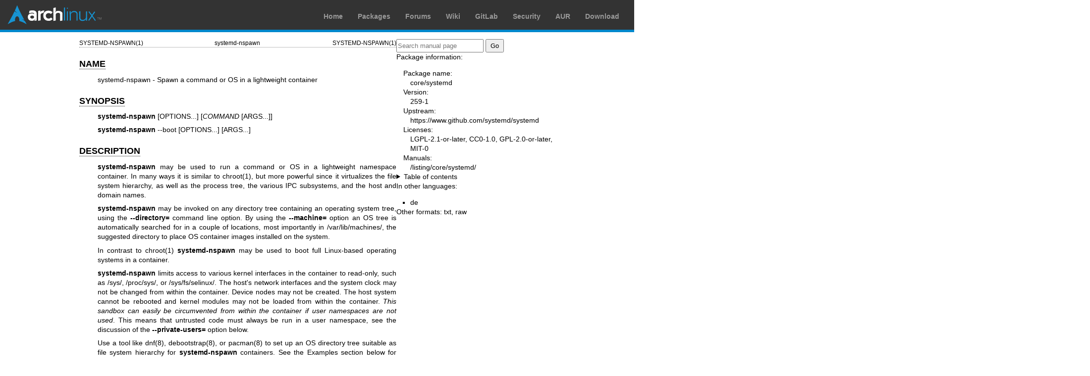

--- FILE ---
content_type: text/html; charset=utf-8
request_url: https://man.archlinux.org/man/systemd-nspawn.1.en
body_size: 29436
content:


<!DOCTYPE html>
<html lang="en">
    <head>
        <meta charset="UTF-8">
        <meta name="viewport" content="width=device-width, initial-scale=1.0">
        <title>systemd-nspawn(1) — Arch manual pages</title>
        <link rel="stylesheet" type="text/css" href="/static/archlinux-common/navbar.css">
        <link rel="stylesheet" type="text/css" href="/static/archmanweb/base.css">
        <link rel="icon" type="image/x-icon" href="/static/archlinux-common/favicon.ico" />
        <link rel="shortcut icon" type="image/x-icon" href="/static/archlinux-common/favicon.ico" />
        
    <link rel="stylesheet" type="text/css" href="/static/archmanweb/man_page.css">
    
        <link rel="alternate" href="/man/systemd-nspawn.1.de" hreflang="de">
    

    </head>
    <body>
        <header>
            <div id="archnavbar">
	<div id="logo"><a href="https://archlinux.org" title="Return to the main page">Arch Linux</a></div>
	<div id="archnavbarmenu">
		<ul id="archnavbarlist">
			<li id="anb-home"><a href="https://archlinux.org" title="Arch news, packages, projects and more">Home</a></li>
			<li id="anb-packages"><a href="https://archlinux.org/packages/" title="Arch Package Database">Packages</a></li>
			<li id="anb-forums"><a href="https://bbs.archlinux.org/" title="Community forums">Forums</a></li>
			<li id="anb-wiki"><a href="https://wiki.archlinux.org/" title="Community documentation">Wiki</a></li>
			<li id="anb-gitlab"><a href="https://gitlab.archlinux.org/archlinux" title="GitLab">GitLab</a></li>
			<li id="anb-security"><a href="https://security.archlinux.org/" title="Arch Linux Security Tracker">Security</a></li>
			<li id="anb-aur"><a href="https://aur.archlinux.org/" title="Arch Linux User Repository">AUR</a></li>
			<li id="anb-download"><a href="https://archlinux.org/download/" title="Get Arch Linux">Download</a></li>
		</ul>
	</div>
</div>

        </header>
        <main id="content">
            
            <article id="content-left">
                
<section class="man-page-content">
    <table class="head">
  <tr>
    <td class="head-ltitle">SYSTEMD-NSPAWN(1)</td>
    <td class="head-vol">systemd-nspawn</td>
    <td class="head-rtitle">SYSTEMD-NSPAWN(1)</td>
  </tr>
</table>
<div class="manual-text">
<section class="Sh">
<h1 class="Sh" id='NAME'><a class='permalink' href='#NAME'>NAME</a></h1>
<p class="Pp">systemd-nspawn - Spawn a command or OS in a lightweight
  container</p>
</section>
<section class="Sh">
<h1 class="Sh" id='SYNOPSIS'><a class='permalink' href='#SYNOPSIS'>SYNOPSIS</a></h1>
<p class="Pp HP"><b>systemd-nspawn</b> [OPTIONS...]
    [<i>COMMAND</i>&#x00A0;[ARGS...]]</p>
<p class="Pp HP"><b>systemd-nspawn</b> --boot [OPTIONS...] [ARGS...]</p>
</section>
<section class="Sh">
<h1 class="Sh" id='DESCRIPTION'><a class='permalink' href='#DESCRIPTION'>DESCRIPTION</a></h1>
<p class="Pp"><b>systemd-nspawn</b> may be used to run a command or OS in a
    lightweight namespace container. In many ways it is similar to
    <a href='/man/chroot.1.en'>chroot(1)</a>, but more powerful since it virtualizes the file system
    hierarchy, as well as the process tree, the various IPC subsystems, and the
    host and domain names.</p>
<p class="Pp"><b>systemd-nspawn</b> may be invoked on any directory tree
    containing an operating system tree, using the <b>--directory=</b> command
    line option. By using the <b>--machine=</b> option an OS tree is
    automatically searched for in a couple of locations, most importantly in
    /var/lib/machines/, the suggested directory to place OS container images
    installed on the system.</p>
<p class="Pp">In contrast to <a href='/man/chroot.1.en'>chroot(1)</a>&#x00A0;<b>systemd-nspawn</b> may
    be used to boot full Linux-based operating systems in a container.</p>
<p class="Pp"><b>systemd-nspawn</b> limits access to various kernel interfaces
    in the container to read-only, such as /sys/, /proc/sys/, or
    /sys/fs/selinux/. The host's network interfaces and the system clock may not
    be changed from within the container. Device nodes may not be created. The
    host system cannot be rebooted and kernel modules may not be loaded from
    within the container. <i>This sandbox can easily be circumvented from within
    the container if user namespaces are not used</i>. This means that untrusted
    code must always be run in a user namespace, see the discussion of the
    <b>--private-users=</b> option below.</p>
<p class="Pp">Use a tool like <a href='/man/dnf.8.en'>dnf(8)</a>, <a href='/man/debootstrap.8.en'>debootstrap(8)</a>, or
    <a href='/man/pacman.8.en'>pacman(8)</a> to set up an OS directory tree suitable as file system
    hierarchy for <b>systemd-nspawn</b> containers. See the Examples section
    below for details on suitable invocation of these commands.</p>
<p class="Pp">As a safety check <b>systemd-nspawn</b> will verify the existence
    of /usr/lib/os-release or /etc/os-release in the container tree before
    booting a container (see <a href='/man/os-release.5.en'>os-release(5)</a>). It might be necessary to add
    this file to the container tree manually if the OS of the container is too
    old to contain this file out-of-the-box.</p>
<p class="Pp"><b>systemd-nspawn</b> may be invoked directly from the interactive
    command line or run as system service in the background. In this mode each
    container instance runs as its own service instance; a default template unit
    file systemd-nspawn@.service is provided to make this easy, taking the
    container name as instance identifier. Note that different default options
    apply when <b>systemd-nspawn</b> is invoked by the template unit file than
    interactively on the command line. Most importantly the template unit file
    makes use of the <b>--boot</b> option which is not the default in case
    <b>systemd-nspawn</b> is invoked from the interactive command line. Further
    differences with the defaults are documented along with the various
    supported options below.</p>
<p class="Pp">The <a href='/man/machinectl.1.en'>machinectl(1)</a> tool may be used to execute a number of
    operations on containers. In particular it provides easy-to-use commands to
    run containers as system services using the systemd-nspawn@.service template
    unit file.</p>
<p class="Pp">Along with each container a settings file with the .nspawn suffix
    may exist, containing additional settings to apply when running the
    container. See <a href='/man/systemd.nspawn.5.en'>systemd.nspawn(5)</a> for details. Settings files override
    the default options used by the systemd-nspawn@.service template unit file,
    making it usually unnecessary to alter this template file directly.</p>
<p class="Pp">Note that <b>systemd-nspawn</b> will mount file systems private to
    the container to /dev/, /run/, and similar. These will not be visible
    outside of the container, and their contents will be lost when the container
    exits.</p>
<p class="Pp">Note that running two <b>systemd-nspawn</b> containers from the
    same directory tree will not make processes in them see each other. The PID
    namespace separation of the two containers is complete and the containers
    will share very few runtime objects except for the underlying file system.
    Rather use <a href='/man/machinectl.1.en'>machinectl(1)</a>'s <b>login</b> or <b>shell</b> commands to
    request an additional login session in a running container.</p>
<p class="Pp"><b>systemd-nspawn</b> implements the <b>Container Interface</b>[1]
    specification.</p>
<p class="Pp">While running, containers invoked with <b>systemd-nspawn</b> are
    registered with the <a href='/man/systemd-machined.8.en'>systemd-machined(8)</a> service that keeps track of
    running containers, and provides programming interfaces to interact with
    them.</p>
</section>
<section class="Sh">
<h1 class="Sh" id='UNPRIVILEGED_OPERATION'><a class='permalink' href='#UNPRIVILEGED_OPERATION'>UNPRIVILEGED   OPERATION</a></h1>
<p class="Pp"><b>systemd-nspawn</b> may be invoked with or without privileges.
    The full functionality is currently only available when invoked with
    privileges. When invoked without privileges, various limitations apply,
    including, but not limited to:</p>
<div class="Bd-indent">&#x2022;Only disk image based containers are supported
  (i.e. <b>--image=</b>). Directory based ones (i.e. <b>--directory=</b>) are
  only supported if owned by the &quot;foreign&quot; UID range.</div>
<div class="Bd-indent">&#x2022;Only <b>--private-network</b> and
  <b>--network-veth</b> networking modes are supported.</div>
<p class="Pp">When running in unprivileged mode, some needed functionality is
    provided via <a href='/man/systemd-mountfsd.service.8.en'>systemd-mountfsd.service(8)</a> and
    <a href='/man/systemd-nsresourced.service.8.en'>systemd-nsresourced.service(8)</a>.</p>
</section>
<section class="Sh">
<h1 class="Sh" id='OPTIONS'><a class='permalink' href='#OPTIONS'>OPTIONS</a></h1>
<p class="Pp">If option <b>--boot</b> is specified, the arguments are used as
    arguments for the init program. Otherwise, <i>COMMAND</i> specifies the
    program to launch in the container, and the remaining arguments are used as
    arguments for this program. If <b>--boot</b> is not used and no arguments
    are specified, a shell is launched in the container.</p>
<p class="Pp">The following options are understood:</p>
<p class="Pp"><b>-q</b>, <b>--quiet</b></p>
<div class="Bd-indent">Turns off any status output by the tool itself. When this
  switch is used, the only output from nspawn will be the console output of the
  container OS itself.
<p class="Pp">Added in version 209.</p>
</div>
<p class="Pp"><b>--settings=</b><b></b><i>MODE</i></p>
<div class="Bd-indent">Controls whether <b>systemd-nspawn</b> shall search for
  and use additional per-container settings from .nspawn files. Takes a boolean
  or the special values <b>override</b> or <b>trusted</b>.
<p class="Pp">If enabled (the default), a settings file named after the machine
    (as specified with the <b>--machine=</b> setting, or derived from the
    directory or image file name) with the suffix .nspawn is searched in
    /etc/systemd/nspawn/ and /run/systemd/nspawn/. If it is found there, its
    settings are read and used. If it is not found there, it is subsequently
    searched in the same directory as the image file or in the immediate parent
    of the root directory of the container. In this case, if the file is found,
    its settings will be also read and used, but potentially unsafe settings are
    ignored. Note that in both these cases, settings on the command line take
    precedence over the corresponding settings from loaded .nspawn files, if
    both are specified. Unsafe settings are considered all settings that elevate
    the container's privileges or grant access to additional resources such as
    files or directories of the host. For details about the format and contents
    of .nspawn files, consult <a href='/man/systemd.nspawn.5.en'>systemd.nspawn(5)</a>.</p>
<p class="Pp">If this option is set to <b>override</b>, the file is searched,
    read and used the same way, however, the order of precedence is reversed:
    settings read from the .nspawn file will take precedence over the
    corresponding command line options, if both are specified.</p>
<p class="Pp">If this option is set to <b>trusted</b>, the file is searched,
    read and used the same way, but regardless of being found in
    /etc/systemd/nspawn/, /run/systemd/nspawn/ or next to the image file or
    container root directory, all settings will take effect, however, command
    line arguments still take precedence over corresponding settings.</p>
<p class="Pp">If disabled, no .nspawn file is read and no settings except the
    ones on the command line are in effect.</p>
<p class="Pp">Added in version 226.</p>
</div>
<p class="Pp"><b>--cleanup</b></p>
<div class="Bd-indent">Clean up left-over mounts and underlying mount points
  used by the container, and exit without invoking any containers. This may be
  useful when the previous invocation of <b>systemd-nspawn</b> was unexpectedly
  terminated. This requires at least one of <b>-M/--machine=</b>,
  <b>-D/--directory=</b>, or <b>-i/--image=</b> to determine the mounts to be
  cleaned up.
<p class="Pp">Added in version 257.</p>
</div>
<section class="Ss">
<h2 class="Ss" id='Image_Options'><a class='permalink' href='#Image_Options'>Image   Options</a></h2>
<p class="Pp"><b>-D</b>, <b>--directory=</b></p>
<div class="Bd-indent">Directory to use as file system root for the container.
<p class="Pp">If neither <b>--directory=</b>, nor <b>--image=</b> is specified
    the directory is determined by searching for a directory named the same as
    the machine name specified with <b>--machine=</b>. See <a href='/man/machinectl.1.en'>machinectl(1)</a>
    section &quot;Files and Directories&quot; for the precise search path.</p>
<p class="Pp">In place of the directory path a &quot;.v/&quot; versioned
    directory may be specified, see <a href='/man/systemd.v.7.en'>systemd.v(7)</a> for details.</p>
<p class="Pp">If neither <b>--directory=</b>, <b>--image=</b>, nor
    <b>--machine=</b> are specified, the current directory will be used. May not
    be specified together with <b>--image=</b>.</p>
</div>
<p class="Pp"><b>--template=</b></p>
<div class="Bd-indent">Directory or &quot;btrfs&quot; subvolume to use as
  template for the container's root directory. If this is specified and the
  container's root directory (as configured by <b>--directory=</b>) does not yet
  exist it is created as &quot;btrfs&quot; snapshot (if supported) or plain
  directory (otherwise) and populated from this template tree. Ideally, the
  specified template path refers to the root of a &quot;btrfs&quot; subvolume,
  in which case a simple copy-on-write snapshot is taken, and populating the
  root directory is instant. If the specified template path does not refer to
  the root of a &quot;btrfs&quot; subvolume (or not even to a &quot;btrfs&quot;
  file system at all), the tree is copied (though possibly in a 'reflink'
  copy-on-write scheme &#x2014; if the file system supports that), which can be
  substantially more time-consuming. Note that the snapshot taken is of the
  specified directory or subvolume, including all subdirectories and subvolumes
  below it, but excluding any sub-mounts. May not be specified together with
  <b>--image=</b> or <b>--ephemeral</b>.
<p class="Pp">Note that this switch leaves hostname, machine ID and all other
    settings that could identify the instance unmodified.</p>
<p class="Pp">Added in version 219.</p>
</div>
<p class="Pp"><b>-x</b>, <b>--ephemeral</b></p>
<div class="Bd-indent">If specified, the container is run with a temporary
  snapshot of its file system that is removed immediately when the container
  terminates. May not be specified together with <b>--template=</b>.
<p class="Pp">Note that this switch leaves hostname, machine ID and all other
    settings that could identify the instance unmodified. Please note that
    &#x2014; as with <b>--template=</b> &#x2014; taking the temporary snapshot
    is more efficient on file systems that support subvolume snapshots or
    'reflinks' natively (&quot;btrfs&quot; or new &quot;xfs&quot;) than on more
    traditional file systems that do not (&quot;ext4&quot;). Note that the
    snapshot taken is of the specified directory or subvolume, including all
    subdirectories and subvolumes below it, but excluding any sub-mounts.</p>
<p class="Pp">With this option no modifications of the container image are
    retained. Use <b>--volatile=</b> (described below) for other mechanisms to
    restrict persistency of container images during runtime.</p>
<p class="Pp">Added in version 219.</p>
</div>
<p class="Pp"><b>-i</b>, <b>--image=</b></p>
<div class="Bd-indent">Disk image to mount the root directory for the container
  from. Takes a path to a regular file or to a block device node. The file or
  block device must contain either:
<div class="Bd-indent">&#x2022;An MBR partition table with a single partition of
  type 0x83 that is marked bootable.</div>
<div class="Bd-indent">&#x2022;A GUID partition table (GPT) with a single
  partition of type 0fc63daf-8483-4772-8e79-3d69d8477de4.</div>
<div class="Bd-indent">&#x2022;A GUID partition table (GPT) with a marked root
  partition which is mounted as the root directory of the container. Optionally,
  GPT images may contain a home and/or a server data partition which are mounted
  to the appropriate places in the container. All these partitions must be
  identified by the partition types defined by the <b>UAPI.2 Discoverable
  Partitions Specification</b>[2].</div>
<div class="Bd-indent">&#x2022;No partition table, and a single file system
  spanning the whole image.</div>
<p class="Pp">On GPT images, if an EFI System Partition (ESP) is discovered, it
    is automatically mounted to /efi (or /boot as fallback) in case a directory
    by this name exists and is empty.</p>
<p class="Pp">Partitions encrypted with LUKS are automatically decrypted. Also,
    on GPT images dm-verity data integrity hash partitions are set up if the
    root hash for them is specified using the <b>--root-hash=</b> option.</p>
<p class="Pp">Single file system images (i.e. file systems without a surrounding
    partition table) can be opened using dm-verity if the integrity data is
    passed using the <b>--root-hash=</b> and <b>--verity-data=</b> (and
    optionally <b>--root-hash-sig=</b>) options.</p>
<p class="Pp">Any other partitions, such as foreign partitions or swap
    partitions are not mounted. May not be specified together with
    <b>--directory=</b>, <b>--template=</b>.</p>
<p class="Pp">In place of the image path a &quot;.v/&quot; versioned directory
    may be specified, see <a href='/man/systemd.v.7.en'>systemd.v(7)</a> for details.</p>
<p class="Pp">Added in version 211.</p>
</div>
<p class="Pp"><b>--image-policy=</b><b></b><i>policy</i></p>
<div class="Bd-indent">Takes an image policy string as argument, as per
  <a href='/man/systemd.image-policy.7.en'>systemd.image-policy(7)</a>. The policy is enforced when operating on the
  disk image specified via <b>--image=</b>, see above. If not specified,
  defaults to
  &quot;root=verity+signed+encrypted+unprotected+absent:usr=verity+signed+encrypted+unprotected+absent:home=encrypted+unprotected+absent:srv=encrypted+unprotected+absent:esp=unprotected+absent:xbootldr=unprotected+absent:tmp=encrypted+unprotected+absent:var=encrypted+unprotected+absent&quot;,
  i.e. all recognized file systems in the image are used, but not the swap
  partition.
<p class="Pp">Added in version 254.</p>
</div>
<p class="Pp"><b>--oci-bundle=</b></p>
<div class="Bd-indent">Takes the path to an OCI runtime bundle to invoke, as
  specified in the <b>OCI Runtime Specification</b>[3]. In this case, no .nspawn
  file is loaded, and the root directory and various settings are read from the
  OCI runtime JSON data (but data passed on the command line takes precedence).
<p class="Pp">Added in version 242.</p>
</div>
<p class="Pp"><b>--read-only</b></p>
<div class="Bd-indent">Mount the container's root file system (and any other
  file systems contained in the container image) read-only. This has no effect
  on additional mounts made with <b>--bind=</b>, <b>--tmpfs=</b> and similar
  options. This mode is implied if the container image file or directory is
  marked read-only itself. It is also implied if <b>--volatile=</b> is used. In
  this case, the container image on disk is strictly read-only, while changes
  are permitted but kept non-persistently in memory only. For further details,
  see below.</div>
<p class="Pp"><b>--volatile</b>, <b>--volatile=</b><b></b><i>MODE</i></p>
<div class="Bd-indent">Boots the container in volatile mode. When no mode
  parameter is passed or when mode is specified as <b>yes</b>, full volatile
  mode is enabled. This means the root directory is mounted as a mostly
  unpopulated &quot;tmpfs&quot; instance, and /usr/ from the OS tree is mounted
  into it in read-only mode (the system thus starts up with read-only OS image,
  but pristine state and configuration, any changes are lost on shutdown). When
  the mode parameter is specified as <b>state</b>, the OS tree is mounted
  read-only, but /var/ is mounted as a writable &quot;tmpfs&quot; instance into
  it (the system thus starts up with read-only OS resources and configuration,
  but pristine state, and any changes to the latter are lost on shutdown). When
  the mode parameter is specified as <b>overlay</b> the read-only root file
  system is combined with a writable tmpfs instance through
  &quot;overlayfs&quot;, so that it appears at it normally would, but any
  changes are applied to the temporary file system only and lost when the
  container is terminated. When the mode parameter is specified as <b>no</b>
  (the default), the whole OS tree is made available writable (unless
  <b>--read-only</b> is specified, see above).
<p class="Pp">Note that if one of the volatile modes is chosen, its effect is
    limited to the root file system (or /var/ in case of <b>state</b>), and any
    other mounts placed in the hierarchy are unaffected &#x2014; regardless of
    whether they are established automatically (e.g. the EFI system partition
    that might be mounted to /efi/ or /boot/) or explicitly (e.g. through an
    additional command line option such as <b>--bind=</b>, see below). This
    means, even if <b>--volatile=overlay</b> is used changes to /efi/ or /boot/
    are prohibited in case such a partition exists in the container image
    operated on, and even if <b>--volatile=state</b> is used the hypothetical
    file /etc/foobar is potentially writable if <b>--bind=/etc/foobar</b> is
    used to mount it from outside the read-only container /etc/ directory.</p>
<p class="Pp">The <b>--ephemeral</b> option is closely related to this setting,
    and provides similar behaviour by making a temporary, ephemeral copy of the
    whole OS image and executing that. For further details, see above.</p>
<p class="Pp">The <b>--tmpfs=</b> and <b>--overlay=</b> options provide similar
    functionality, but for specific sub-directories of the OS image only. For
    details, see below.</p>
<p class="Pp">This option provides similar functionality for containers as the
    &quot;systemd.volatile=&quot; kernel command line switch provides for host
    systems. See <a href='/man/kernel-command-line.7.en'>kernel-command-line(7)</a> for details.</p>
<p class="Pp">Note that setting this option to <b>yes</b> or <b>state</b> will
    only work correctly with operating systems in the container that can boot up
    with only /usr/ mounted, and are able to automatically populate /var/ (and
    /etc/ in case of &quot;--volatile=yes&quot;). Specifically, this means that
    operating systems that follow the historic split of /bin/ and /lib/ (and
    related directories) from /usr/ (i.e. where the former are not symlinks into
    the latter) are not supported by &quot;--volatile=yes&quot; as container
    payload. The <b>overlay</b> option does not require any particular
    preparations in the OS, but do note that &quot;overlayfs&quot; behaviour
    differs from regular file systems in a number of ways, and hence
    compatibility is limited.</p>
<p class="Pp">Added in version 216.</p>
</div>
<p class="Pp"><b>--root-hash=</b></p>
<div class="Bd-indent">Takes a data integrity (dm-verity) root hash specified in
  hexadecimal. This option enables data integrity checks using dm-verity, if the
  used image contains the appropriate integrity data (see above). The specified
  hash must match the root hash of integrity data, and is usually at least 256
  bits (and hence 64 formatted hexadecimal characters) long (in case of SHA256
  for example). If this option is not specified, but the image file carries the
  &quot;user.verity.roothash&quot; extended file attribute (see
  <a href='/man/xattr.7.en'>xattr(7)</a>), then the root hash is read from it, also as formatted
  hexadecimal characters. If the extended file attribute is not found (or is not
  supported by the underlying file system), but a file with the .roothash suffix
  is found next to the image file, bearing otherwise the same name (except if
  the image has the .raw suffix, in which case the root hash file must not have
  it in its name), the root hash is read from it and automatically used, also as
  formatted hexadecimal characters.
<p class="Pp">Note that this configures the root hash for the root file system.
    Disk images may also contain separate file systems for the /usr/ hierarchy,
    which may be Verity protected as well. The root hash for this protection may
    be configured via the &quot;user.verity.usrhash&quot; extended file
    attribute or via a .usrhash file adjacent to the disk image, following the
    same format and logic as for the root hash for the root file system
    described here. Note that there's currently no switch to configure the root
    hash for the /usr/ from the command line.</p>
<p class="Pp">Also see the <i>RootHash=</i> option in
  <a href='/man/systemd.exec.5.en'>systemd.exec(5)</a>.</p>
<p class="Pp">Added in version 233.</p>
</div>
<p class="Pp"><b>--root-hash-sig=</b></p>
<div class="Bd-indent">Takes a PKCS7 signature of the <b>--root-hash=</b>
  option. The semantics are the same as for the <i>RootHashSignature=</i>
  option, see <a href='/man/systemd.exec.5.en'>systemd.exec(5)</a>.
<p class="Pp">Added in version 246.</p>
</div>
<p class="Pp"><b>--verity-data=</b></p>
<div class="Bd-indent">Takes the path to a data integrity (dm-verity) file. This
  option enables data integrity checks using dm-verity, if a root-hash is passed
  and if the used image itself does not contain the integrity data. The
  integrity data must be matched by the root hash. If this option is not
  specified, but a file with the .verity suffix is found next to the image file,
  bearing otherwise the same name (except if the image has the .raw suffix, in
  which case the verity data file must not have it in its name), the verity data
  is read from it and automatically used.
<p class="Pp">Added in version 246.</p>
</div>
<p class="Pp"><b>--pivot-root=</b></p>
<div class="Bd-indent">Pivot the specified directory to / inside the container,
  and either unmount the container's old root, or pivot it to another specified
  directory. Takes one of: a path argument &#x2014; in which case the specified
  path will be pivoted to / and the old root will be unmounted; or a
  colon-separated pair of new root path and pivot destination for the old root.
  The new root path will be pivoted to /, and the old / will be pivoted to the
  other directory. Both paths must be absolute, and are resolved in the
  container's file system namespace.
<p class="Pp">This is for containers which have several bootable directories in
    them; for example, several <b>OSTree</b>[4] deployments. It emulates the
    behavior of the boot loader and the initrd which normally select which
    directory to mount as the root and start the container's PID 1 in.</p>
<p class="Pp">Added in version 233.</p>
</div>
</section>
<section class="Ss">
<h2 class="Ss" id='Execution_Options'><a class='permalink' href='#Execution_Options'>Execution   Options</a></h2>
<p class="Pp"><b>-a</b>, <b>--as-pid2</b></p>
<div class="Bd-indent">Invoke the shell or specified program as process ID (PID)
  2 instead of PID 1 (init). By default, if neither this option nor
  <b>--boot</b> is used, the selected program is run as the process with PID 1,
  a mode only suitable for programs that are aware of the special semantics that
  the process with PID 1 has on UNIX. For example, it needs to reap all
  processes reparented to it, and should implement <b>sysvinit</b> compatible
  signal handling (specifically: it needs to reboot on SIGINT, reexecute on
  SIGTERM, reload configuration on SIGHUP, and so on). With <b>--as-pid2</b> a
  minimal stub init process is run as PID 1 and the selected program is executed
  as PID 2 (and hence does not need to implement any special semantics). The
  stub init process will reap processes as necessary and react appropriately to
  signals. It is recommended to use this mode to invoke arbitrary commands in
  containers, unless they have been modified to run correctly as PID 1. Or in
  other words: this switch should be used for pretty much all commands, except
  when the command refers to an init or shell implementation, as these are
  generally capable of running correctly as PID 1. This option may not be
  combined with <b>--boot</b>.
<p class="Pp">Added in version 229.</p>
</div>
<p class="Pp"><b>-b</b>, <b>--boot</b></p>
<div class="Bd-indent">Automatically search for an init program and invoke it as
  PID 1, instead of a shell or a user supplied program. If this option is used,
  arguments specified on the command line are used as arguments for the init
  program. This option may not be combined with <b>--as-pid2</b>.
<p class="Pp">The following table explains the different modes of invocation and
    relationship to <b>--as-pid2</b> (see above):</p>
<p class="Pp"><b>Table&#x00A0;1.&#x00A0;Invocation Mode</b></p>
<table class="tbl" border="1" style="border-style: solid;">
  <tr>
    <td><b>Switch</b></td>
    <td><b>Explanation</b></td>
  </tr>
  <tr>
    <td>Neither <b>--as-pid2</b> nor <b>--boot</b> specified</td>
    <td>The passed parameters are interpreted as the command line, which is
      executed as PID 1 in the container.</td>
  </tr>
  <tr>
    <td><b>--as-pid2</b> specified</td>
    <td>The passed parameters are interpreted as the command line, which is
      executed as PID 2 in the container. A stub init process is run as PID
      1.</td>
  </tr>
  <tr>
    <td><b>--boot</b> specified</td>
    <td>An init program is automatically searched for and run as PID 1 in the
      container. The passed parameters are used as invocation parameters for
      this process.</td>
  </tr>
</table>
<p class="Pp">Note that
  <br/>
  <b>--boot</b> is the default mode of operation if the systemd-nspawn@.service
    template unit file is used.</p>
</div>
<p class="Pp"><b>--chdir=</b></p>
<div class="Bd-indent">Change to the specified working directory before invoking
  the process in the container. Expects an absolute path in the container's file
  system namespace.
<p class="Pp">Added in version 229.</p>
</div>
<p class="Pp"><b>-E </b><b></b><i>NAME</i><b>[=</b><b></b><i>VALUE</i><b>]</b>,
    <b>--setenv=</b><b></b><i>NAME</i><b>[=</b><b></b><i>VALUE</i><b>]</b></p>
<div class="Bd-indent">Specifies an environment variable to pass to the init
  process in the container. This may be used to override the default variables
  or to set additional variables. It may be used more than once to set multiple
  variables. When &quot;=&quot; and <i>VALUE</i> are omitted, the value of the
  variable with the same name in the program environment will be used.
<p class="Pp">Added in version 209.</p>
</div>
<p class="Pp"><b>-u</b>, <b>--user=</b></p>
<div class="Bd-indent">After transitioning into the container, change to the
  specified user defined in the container's user database. Like all other
  systemd-nspawn features, this is not a security feature and provides
  protection against accidental destructive operations only.
<p class="Pp">Note that if credentials are used in combination with a non-root
    <b>--user=</b> (e.g.: <b>--set-credential=</b> or
    <b>--load-credential=</b>), then <b>--no-new-privileges=yes</b> must be
    used, and <b>--boot</b> or <b>--as-pid2</b> must not be used, as the
    credentials would otherwise be unreadable by the container due to missing
    privileges after switching to the specified user.</p>
</div>
<p class="Pp"><b>--kill-signal=</b></p>
<div class="Bd-indent">Specify the process signal to send to the container's PID
  1 when nspawn itself receives <b>SIGTERM</b>, in order to trigger an orderly
  shutdown of the container. Defaults to <b>SIGRTMIN+3</b> if <b>--boot</b> is
  used (on systemd-compatible init systems <b>SIGRTMIN+3</b> triggers an orderly
  shutdown). If <b>--boot</b> is not used and this option is not specified, the
  container's processes are terminated abruptly via <b>SIGKILL</b>. For a list
  of valid signals, see <a href='/man/signal.7.en'>signal(7)</a>.
<p class="Pp">Added in version 220.</p>
</div>
<p class="Pp"><b>--notify-ready=</b></p>
<div class="Bd-indent">Configures support for notifications from the container's
  init process. <b>--notify-ready=</b> takes a boolean. If false
  <b>systemd-vmpawn</b> notifies the calling service manager with a
  &quot;READY=1&quot; message when the init process is created. If true it waits
  for a &quot;READY=1&quot; message from the init process in the VM before
  sending its own to the service manager. For more details about notifications
  see <a href='/man/sd_notify.3.en'>sd_notify(3)</a>.
<p class="Pp">Defaults to false. (Note that this is unlike the option of the
    same name to <a href='/man/systemd-vmspawn.1.en'>systemd-vmspawn(1)</a> that defaults to true.)</p>
<p class="Pp">Added in version 231.</p>
</div>
<p class="Pp"><b>--suppress-sync=</b></p>
<div class="Bd-indent">Expects a boolean argument. If true, turns off any form
  of on-disk file system synchronization for the container payload. This means
  all system calls such as <a href='/man/sync.2.en'>sync(2)</a>, <b>fsync()</b>, <b>syncfs()</b>, ...
  will execute no operation, and the <b>O_SYNC</b>/<b>O_DSYNC</b> flags to
  <a href='/man/open.2.en'>open(2)</a> and related calls will be made unavailable. This is potentially
  dangerous, as assumed data integrity guarantees to the container payload are
  not actually enforced (i.e. data assumed to have been written to disk might be
  lost if the system is shut down abnormally). However, this can dramatically
  improve container runtime performance &#x2013; as long as these guarantees are
  not required or desirable, for example because any data written by the
  container is of temporary, redundant nature, or just an intermediary artifact
  that will be further processed and finalized by a later step in a pipeline.
  Defaults to false.
<p class="Pp">Added in version 250.</p>
</div>
</section>
<section class="Ss">
<h2 class="Ss" id='System_Identity_Options'><a class='permalink' href='#System_Identity_Options'>System   Identity Options</a></h2>
<p class="Pp"><b>-M</b>, <b>--machine=</b></p>
<div class="Bd-indent">Sets the machine name for this container. This name may
  be used to identify this container during its runtime (for example in tools
  like <a href='/man/machinectl.1.en'>machinectl(1)</a> and similar), and is used to initialize the
  container's hostname (which the container can choose to override, however). If
  not specified, the last component of the root directory path of the container
  is used, possibly suffixed with a random identifier in case <b>--ephemeral</b>
  mode is selected. If the root directory selected is the host's root directory
  the host's hostname is used as default instead.
<p class="Pp">Added in version 202.</p>
</div>
<p class="Pp"><b>--hostname=</b></p>
<div class="Bd-indent">Controls the hostname to set within the container, if
  different from the machine name. Expects a valid hostname as argument. If this
  option is used, the kernel hostname of the container will be set to this
  value, otherwise it will be initialized to the machine name as controlled by
  the <b>--machine=</b> option described above. The machine name is used for
  various aspect of identification of the container from the outside, the kernel
  hostname configurable with this option is useful for the container to identify
  itself from the inside. It is usually a good idea to keep both forms of
  identification synchronized, in order to avoid confusion. It is hence
  recommended to avoid usage of this option, and use <b>--machine=</b>
  exclusively. Note that regardless whether the container's hostname is
  initialized from the name set with <b>--hostname=</b> or the one set with
  <b>--machine=</b>, the container can later override its kernel hostname freely
  on its own as well.
<p class="Pp">Added in version 239.</p>
</div>
<p class="Pp"><b>--uuid=</b></p>
<div class="Bd-indent">Set the specified UUID for the container. The init system
  will initialize /etc/machine-id from this if this file is not set yet. Note
  that this option takes effect only if /etc/machine-id in the container is
  unpopulated.</div>
</section>
<section class="Ss">
<h2 class="Ss" id='Property_Options'><a class='permalink' href='#Property_Options'>Property   Options</a></h2>
<p class="Pp"><b>-S</b>, <b>--slice=</b></p>
<div class="Bd-indent">Make the container part of the specified slice, instead
  of the default machine.slice. This applies only if the machine is run in its
  own scope unit, i.e. if <b>--keep-unit</b> is not used.
<p class="Pp">Added in version 206.</p>
</div>
<p class="Pp"><b>--property=</b></p>
<div class="Bd-indent">Set a unit property on the scope unit to register for the
  machine. This applies only if the machine is run in its own scope unit, i.e.
  if <b>--keep-unit</b> is not used. Takes unit property assignments in the same
  format as <b>systemctl set-property</b>. This is useful to set memory limits
  and similar for the container.
<p class="Pp">Added in version 220.</p>
</div>
<p class="Pp"><b>--register=</b></p>
<div class="Bd-indent">Controls whether the container is registered with
  <a href='/man/systemd-machined.8.en'>systemd-machined(8)</a>. Takes a boolean argument, which defaults to
  &quot;yes&quot;. This option should be enabled when the container runs a full
  Operating System (more specifically: a system and service manager as PID 1),
  and is useful to ensure that the container is accessible via
  <a href='/man/machinectl.1.en'>machinectl(1)</a> and shown by tools such as <a href='/man/ps.1.en'>ps(1)</a>. If the container
  does not run a service manager, it is recommended to set this option to
  &quot;no&quot;.
<p class="Pp">Added in version 209.</p>
</div>
<p class="Pp"><b>--keep-unit</b></p>
<div class="Bd-indent">Instead of creating a transient scope unit to run the
  container in, simply use the service or scope unit <b>systemd-nspawn</b> has
  been invoked in. If <b>--register=yes</b> is set this unit is registered with
  <a href='/man/systemd-machined.8.en'>systemd-machined(8)</a>. This switch should be used if
  <b>systemd-nspawn</b> is invoked from within a service unit, and the service
  unit's sole purpose is to run a single <b>systemd-nspawn</b> container. This
  option is not available if run from a user session.
<p class="Pp">Note that passing <b>--keep-unit</b> disables the effect of
    <b>--slice=</b> and <b>--property=</b>. Use <b>--keep-unit</b> and
    <b>--register=no</b> in combination to disable any kind of unit allocation
    or registration with <b>systemd-machined</b>.</p>
<p class="Pp">Added in version 209.</p>
</div>
</section>
<section class="Ss">
<h2 class="Ss" id='User_Namespacing_Options'><a class='permalink' href='#User_Namespacing_Options'>User   Namespacing Options</a></h2>
<p class="Pp"><b>--private-users=</b></p>
<div class="Bd-indent">Controls user namespacing. If enabled, the container will
  run with its own private set of UNIX user and group ids (UIDs and GIDs). This
  involves mapping the private UIDs/GIDs used in the container (starting with
  the container's root user 0 and up) to a range of UIDs/GIDs on the host that
  are not used for other purposes (usually in the range beyond the host's
  UID/GID 65536). The parameter may be specified as follows:
<div class="Bd-indent"> 1.If one or two colon-separated numbers are specified,
  user namespacing is turned on. The first parameter specifies the first host
  UID/GID to assign to the container, the second parameter specifies the number
  of host UIDs/GIDs to assign to the container. If the second parameter is
  omitted, 65536 UIDs/GIDs are assigned.</div>
<div class="Bd-indent"> 2.If the parameter is &quot;yes&quot;, user namespacing
  is turned on. The UID/GID range to use is determined automatically from the
  file ownership of the root directory of the container's directory tree. To use
  this option, make sure to prepare the directory tree in advance, and ensure
  that all files and directories in it are owned by UIDs/GIDs in the range you'd
  like to use. Also, make sure that used file ACLs exclusively reference
  UIDs/GIDs in the appropriate range. In this mode, the number of UIDs/GIDs
  assigned to the container is 65536, and the owner UID/GID of the root
  directory must be a multiple of 65536.</div>
<div class="Bd-indent"> 3.The special value &quot;pick&quot; turns on user
  namespacing. In this case the UID/GID range is automatically chosen. As first
  step, the file owner UID/GID of the root directory of the container's
  directory tree is read, and it is checked that no other container is currently
  using it. If this check is successful, the UID/GID range determined this way
  is used, similarly to the behavior if &quot;yes&quot; is specified. If the
  check is not successful (and thus the UID/GID range indicated in the root
  directory's file owner is already used elsewhere) a new &#x2013; currently
  unused &#x2013; UID/GID range of 65536 UIDs/GIDs is randomly chosen between
  the host UID/GIDs of 524288 and 1878982656, always starting at a multiple of
  65536, and, if possible, consistently hashed from the machine name. This
  setting implies <b>--private-users-ownership=auto</b> (see below), which
  possibly has the effect that the files and directories in the container's
  directory tree will be owned by the appropriate users of the range picked.
  Using this option makes user namespace behavior fully automatic. Note that the
  first invocation of a previously unused container image might result in
  picking a new UID/GID range for it, and thus in the (possibly expensive) file
  ownership adjustment operation. However, subsequent invocations of the
  container will be cheap (unless of course the picked UID/GID range is assigned
  to a different use by then).</div>
<div class="Bd-indent"> 4.If the parameter is &quot;no&quot;, user namespacing
  is turned off. This is the default when <b>systemd-nspawn</b> is invoked
  directly. (Note that the systemd-nspawn@.service unit enables private users.)
  This option is not secure and must not be used to run untrusted code.</div>
<div class="Bd-indent"> 5.If the parameter is &quot;identity&quot;, user
  namespacing is employed with an identity mapping for the first 65536
  UIDs/GIDs. This is mostly equivalent to <b>--private-users=0:65536</b>. While
  it does not provide UID/GID isolation, since all host and container UIDs/GIDs
  are chosen identically it does provide process capability isolation, but may
  be useful if proper user namespacing with distinct UID maps is not possible.
  This option is not secure and must not be used to run untrusted code.</div>
<div class="Bd-indent"> 6.If the parameter is &quot;managed&quot;, user
  namespacing is employed with in <i>managed</i> mode, i.e. allocation of a UID
  range is delegated to <a href='/man/systemd-nsresourced.service.8.en'>systemd-nsresourced.service(8)</a>. This mode is
  selected by default if invoked unprivileged, but can also be requested
  explicitly when privileged. In this mode a 64K UID range is automatically
  picked.</div>
<p class="Pp">It is recommended to assign at least 65536 UIDs/GIDs to each
    container, so that the usable UID/GID range in the container covers 16 bits.
    For best security, do not assign overlapping UID/GID ranges to multiple
    containers. It is hence a good idea to use the upper 16 bit of the host
    32-bit UIDs/GIDs as container identifier, while the lower 16 bits encode the
    container UID/GID used. This is in fact the behavior enforced by the
    <b>--private-users=pick</b> option.</p>
<p class="Pp">When user namespaces are used, the GID range assigned to each
    container is always chosen identical to the UID range.</p>
<p class="Pp">In most cases, <b>--private-users=managed</b> (or when privileged
    <b>--private-users=pick</b>, too) is the recommended option as user
    namespacing is advised for security, and this option massively enhances
    container security while operating fully automatically in most cases.</p>
<p class="Pp">Note that the picked UID/GID range is not written to /etc/passwd
    or /etc/group. In fact, the allocation of the range is not stored
    persistently, except possibly in the file ownership of the files and
    directories of the container, see <b>--private-users-ownership=</b>.</p>
<p class="Pp">Note that when user namespacing is used without UID mapping (see
    below) file ownership on disk reflects this, and all of the container's
    files and directories are owned by the container's effective user and group
    IDs. This means that copying files from and to the container image requires
    correction of the numeric UID/GID values, according to the UID/GID shift
    applied.</p>
<p class="Pp">Note that for fully unprivileged operation in &quot;managed&quot;
    mode, any directory image should be owned by the foreign UID range.</p>
<p class="Pp">Added in version 220.</p>
</div>
<p class="Pp"><b>--private-users-ownership=</b></p>
<div class="Bd-indent">Controls how to adjust the container image's UIDs and
  GIDs to match the UID/GID range chosen with <b>--private-users=</b>, see
  above. Takes one of &quot;off&quot; (to leave the image as is),
  &quot;chown&quot; (to recursively <b>chown()</b> the container's directory
  tree as needed), &quot;map&quot; (in order to use transparent ID mapping
  mounts from UID 0 to the target UID range), &quot;foreign&quot; (the same, but
  from the foreign UID range base) or &quot;auto&quot; for automatically using
  &quot;map&quot; or &quot;foreign&quot;, where available and applicable and
  &quot;chown&quot; where not.
<p class="Pp">If &quot;chown&quot; is selected, all files and directories in the
    container's directory tree will be adjusted so that they are owned by the
    appropriate UIDs/GIDs selected for the container (see above). This operation
    is potentially expensive, as it involves iterating through the full
    directory tree of the container. Besides actual file ownership, file ACLs
    are adjusted as well.</p>
<p class="Pp">Typically &quot;foreign&quot; or &quot;map&quot; is the best
    choice, since it transparently maps UIDs/GIDs in memory as needed without
    modifying the image, and without requiring an expensive recursive adjustment
    operation. However, it is not available for all file systems, currently.</p>
<p class="Pp">The <b>--private-users-ownership=auto</b> option is implied if
    <b>--private-users=pick</b> is used. This option has no effect if user
    namespacing is not used.</p>
<p class="Pp"><a href='/man/systemd-dissect.1.en'>systemd-dissect(1)</a>'s <b>--shift</b> switch may be used to
    shift UID/GID ownership from or to the 0, foreign or specific container
    UID/GID base outside of any <b>systemd-nspawn</b> invocation.</p>
<p class="Pp">Added in version 230.</p>
</div>
<p class="Pp"><b>-U</b></p>
<div class="Bd-indent">If the kernel supports the user namespaces feature,
  equivalent to <b>--private-users=pick --private-users-ownership=auto</b>,
  otherwise equivalent to <b>--private-users=no</b>.
<p class="Pp">Note that <b>-U</b> is the default if the systemd-nspawn@.service
    template unit file is used.</p>
<p class="Pp">Note: it is possible to undo the effect of
    <b>--private-users-ownership=chown</b> (or <b>-U</b>) on the file system by
    redoing the operation with the first UID of 0:</p>
<div class="Bd-indent">
<pre>systemd-nspawn ... --private-users=0 --private-users-ownership=chown</pre>
</div>
<p class="Pp">Added in version 230.</p>
</div>
</section>
<section class="Ss">
<h2 class="Ss" id='Networking_Options'><a class='permalink' href='#Networking_Options'>Networking   Options</a></h2>
<p class="Pp"><b>--private-network</b></p>
<div class="Bd-indent">Disconnect networking of the container from the host.
  This makes all network interfaces unavailable in the container, with the
  exception of the loopback device and those specified with
  <b>--network-interface=</b> and configured with <b>--network-veth</b>. If this
  option is specified, the <b>CAP_NET_ADMIN</b> capability will be added to the
  set of capabilities the container retains. The latter may be disabled by using
  <b>--drop-capability=</b>. If this option is not specified (or implied by one
  of the options listed below), the container will have full access to the host
  network.</div>
<p class="Pp"><b>--network-interface=</b></p>
<div class="Bd-indent">Assign the specified network interface to the container.
  Either takes a single interface name, referencing the name on the host, or a
  colon-separated pair of interfaces, in which case the first one references the
  name on the host, and the second one the name in the container. When the
  container terminates, the interface is moved back to the calling namespace and
  renamed to its original name. Note that <b>--network-interface=</b> implies
  <b>--private-network</b>. This option may be used more than once to add
  multiple network interfaces to the container.
<p class="Pp">Note that any network interface specified this way must already
    exist at the time the container is started. If the container shall be
    started automatically at boot via a systemd-nspawn@.service unit file
    instance, it might hence make sense to add a unit file drop-in to the
    service instance (e.g.
    /etc/systemd/system/systemd-nspawn@foobar.service.d/50-network.conf) with
    contents like the following:</p>
<div class="Bd-indent">
<pre>[Unit]
Wants=sys-subsystem-net-devices-ens1.device
After=sys-subsystem-net-devices-ens1.device</pre>
</div>
<p class="Pp">This will make sure that activation of the container service will
    be delayed until the &quot;ens1&quot; network interface has shown up. This
    is required since hardware probing is fully asynchronous, and network
    interfaces might be discovered only later during the boot process, after the
    container would normally be started without these explicit dependencies.</p>
<p class="Pp">Added in version 209.</p>
</div>
<p class="Pp"><b>--network-macvlan=</b></p>
<div class="Bd-indent">Create a &quot;macvlan&quot; interface of the specified
  Ethernet network interface and add it to the container. Either takes a single
  interface name, referencing the name on the host, or a colon-separated pair of
  interfaces, in which case the first one references the name on the host, and
  the second one the name in the container. A &quot;macvlan&quot; interface is a
  virtual interface that adds a second MAC address to an existing physical
  Ethernet link. If the container interface name is not defined, the interface
  in the container will be named after the interface on the host, prefixed with
  &quot;mv-&quot;. Note that <b>--network-macvlan=</b> implies
  <b>--private-network</b>. This option may be used more than once to add
  multiple network interfaces to the container.
<p class="Pp">As with <b>--network-interface=</b>, the underlying Ethernet
    network interface must already exist at the time the container is started,
    and thus similar unit file drop-ins as described above might be useful.</p>
<p class="Pp">Added in version 211.</p>
</div>
<p class="Pp"><b>--network-ipvlan=</b></p>
<div class="Bd-indent">Create an &quot;ipvlan&quot; interface of the specified
  Ethernet network interface and add it to the container. Either takes a single
  interface name, referencing the name on the host, or a colon-separated pair of
  interfaces, in which case the first one references the name on the host, and
  the second one the name in the container. An &quot;ipvlan&quot; interface is a
  virtual interface, similar to a &quot;macvlan&quot; interface, which uses the
  same MAC address as the underlying interface. If the container interface name
  is not defined, the interface in the container will be named after the
  interface on the host, prefixed with &quot;iv-&quot;. Note that
  <b>--network-ipvlan=</b> implies <b>--private-network</b>. This option may be
  used more than once to add multiple network interfaces to the container.
<p class="Pp">As with <b>--network-interface=</b>, the underlying Ethernet
    network interface must already exist at the time the container is started,
    and thus similar unit file drop-ins as described above might be useful.</p>
<p class="Pp">Added in version 219.</p>
</div>
<p class="Pp"><b>-n</b>, <b>--network-veth</b></p>
<div class="Bd-indent">Create a virtual Ethernet link (&quot;veth&quot;) between
  host and container. The host side of the Ethernet link will be available as a
  network interface named after the container's name (as specified with
  <b>--machine=</b>), prefixed with &quot;ve-&quot;. The container side of the
  Ethernet link will be named &quot;host0&quot;. The <b>--network-veth</b>
  option implies <b>--private-network</b>.
<p class="Pp">Note that <a href='/man/systemd-networkd.service.8.en'>systemd-networkd.service(8)</a> includes by default a
    network file /usr/lib/systemd/network/80-container-ve.network matching the
    host-side interfaces created this way, which contains settings to enable
    automatic address provisioning on the created virtual link via DHCP, as well
    as automatic IP routing onto the host's external network interfaces. It also
    contains /usr/lib/systemd/network/80-container-host0.network matching the
    container-side interface created this way, containing settings to enable
    client side address assignment via DHCP. In case systemd-networkd is running
    on both the host and inside the container, automatic IP communication from
    the container to the host is thus available, with further connectivity to
    the external network.</p>
<p class="Pp">Note that <b>--network-veth</b> is the default if the
    systemd-nspawn@.service template unit file is used.</p>
<p class="Pp">Note that on Linux network interface names may have a length of 15
    characters at maximum, while container names may have a length up to 64
    characters. As this option derives the host-side interface name from the
    container name the name is possibly truncated. Thus, care needs to be taken
    to ensure that interface names remain unique in this case, or even better
    container names are generally not chosen longer than 12 characters, to avoid
    the truncation. If the name is truncated, <b>systemd-nspawn</b> will
    automatically append a 4-digit hash value to the name to reduce the chance
    of collisions. However, the hash algorithm is not collision-free. (See
    <a href='/man/systemd.net-naming-scheme.7.en'>systemd.net-naming-scheme(7)</a> for details on older naming algorithms
    for this interface). Alternatively, the <b>--network-veth-extra=</b> option
    may be used, which allows free configuration of the host-side interface name
    independently of the container name &#x2014; but might require a bit more
    additional configuration in case bridging in a fashion similar to
    <b>--network-bridge=</b> is desired.</p>
<p class="Pp">Added in version 209.</p>
</div>
<p class="Pp"><b>--network-veth-extra=</b></p>
<div class="Bd-indent">Adds an additional virtual Ethernet link between host and
  container. Takes a colon-separated pair of host interface name and container
  interface name. The latter may be omitted in which case the container and host
  sides will be assigned the same name. This switch is independent of
  <b>--network-veth</b>, and &#x2014; in contrast &#x2014; may be used multiple
  times, and allows configuration of the network interface names. Note that
  <b>--network-bridge=</b> has no effect on interfaces created with
  <b>--network-veth-extra=</b>.
<p class="Pp">Added in version 228.</p>
</div>
<p class="Pp"><b>--network-bridge=</b></p>
<div class="Bd-indent">Adds the host side of the Ethernet link created with
  <b>--network-veth</b> to the specified Ethernet bridge interface. Expects a
  valid network interface name of a bridge device as argument. Note that
  <b>--network-bridge=</b> implies <b>--network-veth</b>. If this option is
  used, the host side of the Ethernet link will use the &quot;vb-&quot; prefix
  instead of &quot;ve-&quot;. Regardless of the used naming prefix the same
  network interface name length limits imposed by Linux apply, along with the
  complications this creates (for details see above).
<p class="Pp">As with <b>--network-interface=</b>, the underlying bridge network
    interface must already exist at the time the container is started, and thus
    similar unit file drop-ins as described above might be useful.</p>
<p class="Pp">Added in version 209.</p>
</div>
<p class="Pp"><b>--network-zone=</b></p>
<div class="Bd-indent">Creates a virtual Ethernet link (&quot;veth&quot;) to the
  container and adds it to an automatically managed Ethernet bridge interface.
  The bridge interface is named after the passed argument, prefixed with
  &quot;vz-&quot;. The bridge interface is automatically created when the first
  container configured for its name is started, and is automatically removed
  when the last container configured for its name exits. Hence, each bridge
  interface configured this way exists only as long as there's at least one
  container referencing it running. This option is very similar to
  <b>--network-bridge=</b>, besides this automatic creation/removal of the
  bridge device.
<p class="Pp">This setting makes it easy to place multiple related containers on
    a common, virtual Ethernet-based broadcast domain, here called a
    &quot;zone&quot;. Each container may only be part of one zone, but each zone
    may contain any number of containers. Each zone is referenced by its name.
    Names may be chosen freely (as long as they form valid network interface
    names when prefixed with &quot;vz-&quot;), and it is sufficient to pass the
    same name to the <b>--network-zone=</b> switch of the various concurrently
    running containers to join them in one zone.</p>
<p class="Pp">Note that <a href='/man/systemd-networkd.service.8.en'>systemd-networkd.service(8)</a> includes by default a
    network file /usr/lib/systemd/network/80-container-vz.network matching the
    bridge interfaces created this way, which contains settings to enable
    automatic address provisioning on the created virtual network via DHCP, as
    well as automatic IP routing onto the host's external network interfaces.
    Using <b>--network-zone=</b> is hence in most cases fully automatic and
    sufficient to connect multiple local containers in a joined broadcast domain
    to the host, with further connectivity to the external network.</p>
<p class="Pp">Added in version 230.</p>
</div>
<p class="Pp"><b>--network-namespace-path=</b></p>
<div class="Bd-indent">Takes the path to a file representing a kernel network
  namespace that the container shall run in. The specified path should refer to
  a (possibly bind-mounted) network namespace file, as exposed by the kernel
  below /proc/$PID/ns/net. This makes the container enter the given network
  namespace. One of the typical use cases is to give a network namespace under
  /run/netns created by <a href='/man/ip-netns.8.en'>ip-netns(8)</a>, for example,
  <b>--network-namespace-path=/run/netns/foo</b>. Note that this option cannot
  be used together with other network-related options, such as
  <b>--private-network</b> or <b>--network-interface=</b>.
<p class="Pp">Added in version 236.</p>
</div>
<p class="Pp"><b>-p</b>, <b>--port=</b></p>
<div class="Bd-indent">If private networking is enabled, maps an IP port on the
  host onto an IP port on the container. Takes a protocol specifier (either
  &quot;tcp&quot; or &quot;udp&quot;), separated by a colon from a host port
  number in the range 1 to 65535, separated by a colon from a container port
  number in the range from 1 to 65535. The protocol specifier and its separating
  colon may be omitted, in which case &quot;tcp&quot; is assumed. The container
  port number and its colon may be omitted, in which case the same port as the
  host port is implied. This option is only supported if private networking is
  used, such as with <b>--network-veth</b>, <b>--network-zone=</b>
  <b>--network-bridge=</b>.
<p class="Pp">Added in version 219.</p>
</div>
</section>
<section class="Ss">
<h2 class="Ss" id='Security_Options'><a class='permalink' href='#Security_Options'>Security   Options</a></h2>
<p class="Pp"><b>--capability=</b></p>
<div class="Bd-indent">List one or more additional capabilities to grant the
  container. Takes a comma-separated list of capability names, see
  <a href='/man/capabilities.7.en'>capabilities(7)</a> for more information. Note that the following
  capabilities will be granted in any way: <b>CAP_AUDIT_CONTROL</b>,
  <b>CAP_AUDIT_WRITE</b>, <b>CAP_CHOWN</b>, <b>CAP_DAC_OVERRIDE</b>,
  <b>CAP_DAC_READ_SEARCH</b>, <b>CAP_FOWNER</b>, <b>CAP_FSETID</b>,
  <b>CAP_IPC_OWNER</b>, <b>CAP_KILL</b>, <b>CAP_LEASE</b>,
  <b>CAP_LINUX_IMMUTABLE</b>, <b>CAP_MKNOD</b>, <b>CAP_NET_BIND_SERVICE</b>,
  <b>CAP_NET_BROADCAST</b>, <b>CAP_NET_RAW</b>, <b>CAP_SETFCAP</b>,
  <b>CAP_SETGID</b>, <b>CAP_SETPCAP</b>, <b>CAP_SETUID</b>,
  <b>CAP_SYS_ADMIN</b>, <b>CAP_SYS_BOOT</b>, <b>CAP_SYS_CHROOT</b>,
  <b>CAP_SYS_NICE</b>, <b>CAP_SYS_PTRACE</b>, <b>CAP_SYS_RESOURCE</b>,
  <b>CAP_SYS_TTY_CONFIG</b>. Also <b>CAP_NET_ADMIN</b> is retained if
  <b>--private-network</b> is specified. If the special value &quot;all&quot; is
  passed, all capabilities are retained.
<p class="Pp">If the special value of &quot;help&quot; is passed, the program
    will print known capability names and exit.</p>
<p class="Pp">This option sets the bounding set of capabilities which also
    limits the ambient capabilities as given with the
    <b>--ambient-capability=</b>.</p>
<p class="Pp">Added in version 186.</p>
</div>
<p class="Pp"><b>--drop-capability=</b></p>
<div class="Bd-indent">Specify one or more additional capabilities to drop for
  the container. This allows running the container with fewer capabilities than
  the default (see above).
<p class="Pp">If the special value of &quot;help&quot; is passed, the program
    will print known capability names and exit.</p>
<p class="Pp">This option sets the bounding set of capabilities which also
    limits the ambient capabilities as given with the
    <b>--ambient-capability=</b>.</p>
<p class="Pp">Added in version 209.</p>
</div>
<p class="Pp"><b>--ambient-capability=</b></p>
<div class="Bd-indent">Specify one or more additional capabilities to pass in
  the inheritable and ambient set to the program started within the container.
  The value &quot;all&quot; is not supported for this setting.
<p class="Pp">All capabilities specified here must be in the set allowed with
    the <b>--capability=</b> and <b>--drop-capability=</b> options. Otherwise,
    an error message will be shown.</p>
<p class="Pp">This option cannot be combined with the boot mode of the container
    (as requested via <b>--boot</b>).</p>
<p class="Pp">If the special value of &quot;help&quot; is passed, the program
    will print known capability names and exit.</p>
<p class="Pp">Added in version 248.</p>
</div>
<p class="Pp"><b>--no-new-privileges=</b></p>
<div class="Bd-indent">Takes a boolean argument. Specifies the value of the
  <b>PR_SET_NO_NEW_PRIVS</b> flag for the container payload. Defaults to off.
  When turned on the payload code of the container cannot acquire new
  privileges, i.e. the &quot;setuid&quot; file bit as well as file system
  capabilities will not have an effect anymore. See <a href='/man/prctl.2.en'>prctl(2)</a> for details
  about this flag.
<p class="Pp">Added in version 239.</p>
</div>
<p class="Pp"><b>--system-call-filter=</b></p>
<div class="Bd-indent">Alter the system call filter applied to containers. Takes
  a space-separated list of system call names or group names (the latter
  prefixed with &quot;@&quot;, as listed by the <b>syscall-filter</b> command of
  <a href='/man/systemd-analyze.1.en'>systemd-analyze(1)</a>). Passed system calls will be permitted. The list
  may optionally be prefixed by &quot;~&quot;, in which case all listed system
  calls are prohibited. If this command line option is used multiple times the
  configured lists are combined. If both a positive and a negative list (that is
  one system call list without and one with the &quot;~&quot; prefix) are
  configured, the negative list takes precedence over the positive list. Note
  that <b>systemd-nspawn</b> always implements a system call allow list (as
  opposed to a deny list!), and this command line option hence adds or removes
  entries from the default allow list, depending on the &quot;~&quot; prefix.
  Note that the applied system call filter is also altered implicitly if
  additional capabilities are passed using the <b>--capabilities=</b>.
<p class="Pp">Added in version 235.</p>
</div>
<p class="Pp"><b>-Z</b>, <b>--selinux-context=</b></p>
<div class="Bd-indent">Sets the SELinux security context to be used to label
  processes in the container.
<p class="Pp">Added in version 209.</p>
</div>
<p class="Pp"><b>-L</b>, <b>--selinux-apifs-context=</b></p>
<div class="Bd-indent">Sets the SELinux security context to be used to label
  files in the virtual API file systems in the container.
<p class="Pp">Added in version 209.</p>
</div>
</section>
<section class="Ss">
<h2 class="Ss" id='Resource_Options'><a class='permalink' href='#Resource_Options'>Resource   Options</a></h2>
<p class="Pp"><b>--rlimit=</b></p>
<div class="Bd-indent">Sets the specified POSIX resource limit for the container
  payload. Expects an assignment of the form
  &quot;<i>LIMIT</i>=<i>SOFT</i>:<i>HARD</i>&quot; or
  &quot;<i>LIMIT</i>=<i>VALUE</i>&quot;, where <i>LIMIT</i> should refer to a
  resource limit type, such as <b>RLIMIT_NOFILE</b> or <b>RLIMIT_NICE</b>. The
  <i>SOFT</i> and <i>HARD</i> fields should refer to the numeric soft and hard
  resource limit values. If the second form is used, <i>VALUE</i> may specify a
  value that is used both as soft and hard limit. In place of a numeric value
  the special string &quot;infinity&quot; may be used to turn off resource
  limiting for the specific type of resource. This command line option may be
  used multiple times to control limits on multiple limit types. If used
  multiple times for the same limit type, the last use wins. For details about
  resource limits see <a href='/man/setrlimit.2.en'>setrlimit(2)</a>. By default resource limits for the
  container's init process (PID 1) are set to the same values the Linux kernel
  originally passed to the host init system. Note that some resource limits are
  enforced on resources counted per user, in particular <b>RLIMIT_NPROC</b>.
  This means that unless user namespacing is deployed (i.e.
  <b>--private-users=</b> is used, see above), any limits set will be applied to
  the resource usage of the same user on all local containers as well as the
  host. This means particular care needs to be taken with these limits as they
  might be triggered by possibly less trusted code. Example:
  &quot;--rlimit=RLIMIT_NOFILE=8192:16384&quot;.
<p class="Pp">Added in version 239.</p>
</div>
<p class="Pp"><b>--oom-score-adjust=</b></p>
<div class="Bd-indent">Changes the OOM (&quot;Out Of Memory&quot;) score
  adjustment value for the container payload. This controls
  /proc/self/oom_score_adj which influences the preference with which this
  container is terminated when memory becomes scarce. For details see
  <a href='/man/proc.5.en'>proc(5)</a>. Takes an integer in the range -1000...1000.
<p class="Pp">Added in version 239.</p>
</div>
<p class="Pp"><b>--cpu-affinity=</b></p>
<div class="Bd-indent">Controls the CPU affinity of the container payload. Takes
  a comma separated list of CPU numbers or number ranges (the latter's start and
  end value separated by dashes). See <a href='/man/sched_setaffinity.2.en'>sched_setaffinity(2)</a> for details.
<p class="Pp">Added in version 239.</p>
</div>
<p class="Pp"><b>--personality=</b></p>
<div class="Bd-indent">Control the architecture (&quot;personality&quot;)
  reported by <a href='/man/uname.2.en'>uname(2)</a> in the container. Currently, only &quot;x86&quot;
  and &quot;x86-64&quot; are supported. This is useful when running a 32-bit
  container on a 64-bit host. If this setting is not used, the personality
  reported in the container is the same as the one reported on the host.
<p class="Pp">Added in version 209.</p>
</div>
</section>
<section class="Ss">
<h2 class="Ss" id='Integration_Options'><a class='permalink' href='#Integration_Options'>Integration   Options</a></h2>
<p class="Pp"><b>--resolv-conf=</b></p>
<div class="Bd-indent">Configures how /etc/resolv.conf inside of the container
  shall be handled (i.e. DNS configuration synchronization from host to
  container). Takes one of &quot;off&quot;, &quot;copy-host&quot;,
  &quot;copy-static&quot;, &quot;copy-uplink&quot;, &quot;copy-stub&quot;,
  &quot;replace-host&quot;, &quot;replace-static&quot;,
  &quot;replace-uplink&quot;, &quot;replace-stub&quot;, &quot;bind-host&quot;,
  &quot;bind-static&quot;, &quot;bind-uplink&quot;, &quot;bind-stub&quot;,
  &quot;delete&quot; or &quot;auto&quot;.
<p class="Pp">If set to &quot;off&quot; the /etc/resolv.conf file in the
    container is left as it is included in the image, and neither modified nor
    bind mounted over.</p>
<p class="Pp">If set to &quot;copy-host&quot;, the /etc/resolv.conf file from
    the host is copied into the container, unless the file exists already and is
    not a regular file (e.g. a symlink). Similarly, if &quot;replace-host&quot;
    is used the file is copied, replacing any existing inode, including
    symlinks. Similarly, if &quot;bind-host&quot; is used, the file is bind
    mounted from the host into the container.</p>
<p class="Pp">If set to &quot;copy-static&quot;, &quot;replace-static&quot; or
    &quot;bind-static&quot; the static resolv.conf file supplied with
    <a href='/man/systemd-resolved.service.8.en'>systemd-resolved.service(8)</a> (specifically:
    /usr/lib/systemd/resolv.conf) is copied or bind mounted into the
  container.</p>
<p class="Pp">If set to &quot;copy-uplink&quot;, &quot;replace-uplink&quot; or
    &quot;bind-uplink&quot; the uplink resolv.conf file managed by
    systemd-resolved.service (specifically: /run/systemd/resolve/resolv.conf) is
    copied or bind mounted into the container.</p>
<p class="Pp">If set to &quot;copy-stub&quot;, &quot;replace-stub&quot; or
    &quot;bind-stub&quot; the stub resolv.conf file managed by
    systemd-resolved.service (specifically:
    /run/systemd/resolve/stub-resolv.conf) is copied or bind mounted into the
    container.</p>
<p class="Pp">If set to &quot;delete&quot; the /etc/resolv.conf file in the
    container is deleted if it exists.</p>
<p class="Pp">Finally, if set to &quot;auto&quot; the file is left as it is if
    private networking is turned on (see <b>--private-network</b>). Otherwise,
    if systemd-resolved.service is running its stub resolv.conf file is used,
    and if not the host's /etc/resolv.conf file. In the latter cases the file is
    copied if the image is writable, and bind mounted otherwise.</p>
<p class="Pp">It's recommended to use &quot;copy-...&quot; or
    &quot;replace-...&quot; if the container shall be able to make changes to
    the DNS configuration on its own, deviating from the host's settings.
    Otherwise, &quot;bind&quot; is preferable, as it means direct changes to
    /etc/resolv.conf in the container are not allowed, as it is a read-only bind
    mount (but note that if the container has enough privileges, it might simply
    go ahead and unmount the bind mount anyway). Note that both if the file is
    bind mounted and if it is copied no further propagation of configuration is
    generally done after the one-time early initialization (this is because the
    file is usually updated through copying and renaming). Defaults to
    &quot;auto&quot;.</p>
<p class="Pp">Added in version 239.</p>
</div>
<p class="Pp"><b>--timezone=</b></p>
<div class="Bd-indent">Configures how /etc/localtime inside of the container
  (i.e. local timezone synchronization from host to container) shall be handled.
  Takes one of &quot;off&quot;, &quot;copy&quot;, &quot;bind&quot;,
  &quot;symlink&quot;, &quot;delete&quot; or &quot;auto&quot;. If set to
  &quot;off&quot; the /etc/localtime file in the container is left as it is
  included in the image, and neither modified nor bind mounted over. If set to
  &quot;copy&quot; the /etc/localtime file of the host is copied into the
  container. Similarly, if &quot;bind&quot; is used, the file is bind mounted
  from the host into the container. If set to &quot;symlink&quot;, a symlink is
  created pointing from /etc/localtime in the container to the timezone file in
  the container that matches the timezone setting on the host. If set to
  &quot;delete&quot;, the file in the container is deleted, should it exist. If
  set to &quot;auto&quot; and the /etc/localtime file of the host is a symlink,
  then &quot;symlink&quot; mode is used, and &quot;copy&quot; otherwise, except
  if the image is read-only in which case &quot;bind&quot; is used instead.
  Defaults to &quot;auto&quot;.
<p class="Pp">Added in version 239.</p>
</div>
<p class="Pp"><b>--link-journal=</b></p>
<div class="Bd-indent">Control whether the container's journal shall be made
  visible to the host system. If enabled, allows viewing the container's journal
  files from the host (but not vice versa). Takes one of &quot;no&quot;,
  &quot;host&quot;, &quot;try-host&quot;, &quot;guest&quot;,
  &quot;try-guest&quot;, &quot;auto&quot;. If &quot;no&quot;, the journal is not
  linked. If &quot;host&quot;, the journal files are stored on the host file
  system (beneath /var/log/journal/<i>machine-id</i>) and the subdirectory is
  bind-mounted into the container at the same location. If &quot;guest&quot;,
  the journal files are stored on the guest file system (beneath
  /var/log/journal/<i>machine-id</i>) and the subdirectory is symlinked into the
  host at the same location. &quot;try-host&quot; and &quot;try-guest&quot; do
  the same but do not fail if the host does not have persistent journaling
  enabled, or if the container is in the <b>--ephemeral</b> mode. If
  &quot;auto&quot; (the default), and the right subdirectory of /var/log/journal
  exists, it will be bind mounted into the container. If the subdirectory does
  not exist, no linking is performed. Effectively, booting a container once with
  &quot;guest&quot; or &quot;host&quot; will link the journal persistently if
  further on the default of &quot;auto&quot; is used.
<p class="Pp">Note that <b>--link-journal=try-guest</b> is the default if the
    systemd-nspawn@.service template unit file is used.</p>
<p class="Pp">Added in version 187.</p>
</div>
<p class="Pp"><b>-j</b></p>
<div class="Bd-indent">Equivalent to <b>--link-journal=try-guest</b>.
<p class="Pp">Added in version 187.</p>
</div>
</section>
<section class="Ss">
<h2 class="Ss" id='Mount_Options'><a class='permalink' href='#Mount_Options'>Mount   Options</a></h2>
<p class="Pp"><b>--bind=</b>, <b>--bind-ro=</b></p>
<div class="Bd-indent">Bind mount a file or directory from the host into the
  container. Takes one of: a path argument&#x00A0;&#x2014; in which case the
  specified path will be mounted from the host to the same path in the
  container, or a colon-separated pair of paths&#x00A0;&#x2014; in which case
  the first specified path is the source in the host, and the second path is the
  destination in the container, or a colon-separated triple of source path,
  destination path and mount options. The source path may optionally be prefixed
  with a &quot;+&quot; character. If so, the source path is taken relative to
  the image's root directory. This permits setting up bind mounts within the
  container image. The source path may be specified as empty string, in which
  case a temporary directory below the host's /var/tmp/ directory is used. It is
  automatically removed when the container is shut down. If the source path is
  not absolute, it is resolved relative to the current working directory. The
  <b>--bind-ro=</b> option creates read-only bind mounts. Backslash escapes are
  interpreted, so &quot;\:&quot; may be used to embed colons in either path.
  This option may be specified multiple times for creating multiple independent
  bind mount points.
<p class="Pp">Mount options are comma-separated. <b>rbind</b> and <b>norbind</b>
    control whether to create a recursive or a regular bind mount. Defaults to
    <b>rbind</b>. <b>noidmap</b>, <b>idmap</b>, <b>rootidmap</b> and
    <b>owneridmap</b> control ID mapping.</p>
<p class="Pp">Using <b>idmap</b>, <b>rootidmap</b> or <b>owneridmap</b> requires
    support by the source filesystem for user/group ID mapped mounts. Defaults
    to <b>noidmap</b>. With <b>x</b> being the container's UID range offset,
    <b>y</b> being the length of the container's UID range, and <b>p</b> being
    the owner UID of the bind mount source inode on the host:</p>
<div class="Bd-indent">&#x2022;If <b>noidmap</b> is used, any user <b>z</b> in
  the range <b>0 ... y</b> seen from inside of the container is mapped to <b>x +
  z</b> in the <b>x ... x + y</b> range on the host. Other host users are mapped
  to <b>nobody</b> inside the container.</div>
<div class="Bd-indent">&#x2022;If <b>idmap</b> is used, any user <b>z</b> in the
  UID range <b>0 ... y</b> as seen from inside the container is mapped to the
  same <b>z</b> in the same <b>0 ... y</b> range on the host. Other host users
  are mapped to <b>nobody</b> inside the container.</div>
<div class="Bd-indent">&#x2022;If <b>rootidmap</b> is used, the user <b>0</b>
  seen from inside of the container is mapped to <b>p</b> on the host. Other
  host users are mapped to <b>nobody</b> inside the container.</div>
<div class="Bd-indent">&#x2022;If <b>owneridmap</b> is used, the owner of the
  target directory inside of the container is mapped to <b>p</b> on the host.
  Other host users are mapped to <b>nobody</b> inside the container.</div>
<p class="Pp">Whichever ID mapping option is used, the same mapping will be used
    for users and groups IDs. If <b>rootidmap</b> or <b>owneridmap</b> are used,
    the group owning the bind mounted directory will have no effect.</p>
<p class="Pp">Note that when this option is used in combination with
    <b>--private-users</b>, the resulting mount points will be owned by the
    <b>nobody</b> user. That's because the mount and its files and directories
    continue to be owned by the relevant host users and groups, which do not
    exist in the container, and thus show up under the wildcard UID 65534
    (nobody). If such bind mounts are created, it is recommended to make them
    read-only, using <b>--bind-ro=</b>. Alternatively you can use the
    &quot;idmap&quot; mount option to map the filesystem IDs.</p>
<p class="Pp">Added in version 198.</p>
</div>
<p class="Pp"><b>--bind-user=</b></p>
<div class="Bd-indent">Binds the home directory of the specified user on the
  host into the container. Takes the name of an existing user on the host as
  argument. May be used multiple times to bind multiple users into the
  container. This does two things:
<div class="Bd-indent"> 1.The user's home directory is bind mounted from the
  host into /run/host/home/, using an idmapped mount to map the host user's
  UID/GID to its assigned UID/GID in the container.</div>
<div class="Bd-indent"> 2.A JSON user and group record is generated in
  /run/userdb/ that describes the mapped user. It contains a minimized
  representation of the host's user record, adjusted to the UID/GID and home
  directory path assigned to the user in the container. The
  <a href='/man/nss-systemd.8.en'>nss-systemd(8)</a> glibc NSS module will pick up these records from there
  and make them available in the container's user/group databases.</div>
<p class="Pp">The combination of the two operations above ensures that it is
    possible to log into the container using the same account information as on
    the host. The user is only mapped transiently, while the container is
    running, and the mapping itself does not result in persistent changes to the
    container (except maybe for log messages generated at login time, and
    similar). Note that in particular the UID/GID assignment in the container is
    not made persistently. If the user is mapped transiently, it is best to not
    allow the user to make persistent changes to the container. If the user
    leaves files or directories owned by the user, and those UIDs/GIDs are
    reused during later container invocations (possibly with a different
    <b>--bind-user=</b> mapping), those files and directories will be accessible
    to the &quot;new&quot; user.</p>
<p class="Pp">The user/group record mapping only works if the container contains
    systemd 249 or newer, with <b>nss-systemd</b> properly configured in
    nsswitch.conf. See <a href='/man/nss-systemd.8.en'>nss-systemd(8)</a> for details.</p>
<p class="Pp">Note that the user record propagated from the host into the
    container will contain the UNIX password hash of the user, so that seamless
    logins in the container are possible. If the container is less trusted than
    the host it is hence important to use a strong UNIX password hash function
    (e.g. yescrypt or similar, with the &quot;$y$&quot; hash prefix).</p>
<p class="Pp">When binding a user from the host into the container checks are
    executed to ensure that the username is not yet known in the container.
    Moreover, it is checked that the UID/GID allocated for it is not currently
    defined in the user/group databases of the container. Both checks directly
    access the container's /etc/passwd and /etc/group, and thus might not detect
    existing accounts in other databases.</p>
<p class="Pp">Added in version 249.</p>
</div>
<p class="Pp"><b>--bind-user-shell=</b></p>
<div class="Bd-indent">When used with <b>--bind-user=</b>, includes the
  specified shell in the user records of users bound into the container. Takes
  either a boolean or an absolute path.
<div class="Bd-indent">&#x2022;If false (the default), no shell is passed in the
  user records for users bound into the container. This causes bound users to
  the use the container's default shell.</div>
<div class="Bd-indent">&#x2022;If true, the shells specified by the host user
  records are included in the user records of all users bound into the
  container.</div>
<div class="Bd-indent">&#x2022;If passed an absolute path, sets that path as the
  shell for user records of all users bound into the container.</div>
<p class="Pp">Note: This will not check whether the specified shells exist in
    the container.</p>
<p class="Pp">This operation is only supported in combination with
    <b>--bind-user=</b>.</p>
<p class="Pp">Added in version 258.</p>
</div>
<p class="Pp"><b>--bind-user-group=</b><b></b><i>NAME</i></p>
<div class="Bd-indent">When used with <b>--bind-user=</b>, includes the
  specified group as an auxiliary group in the user records of users bound into
  the container. Takes a group name.
<p class="Pp">Note: This will not check whether the specified groups exist in
    the container.</p>
<p class="Pp">This operation is only supported in combination with
    <b>--bind-user=</b>.</p>
<p class="Pp">Added in version 259.</p>
</div>
<p class="Pp"><b>--inaccessible=</b></p>
<div class="Bd-indent">Make the specified path inaccessible in the container.
  This over-mounts the specified path (which must exist in the container) with a
  file node of the same type that is empty and has the most restrictive access
  mode supported. This is an effective way to mask files, directories and other
  file system objects from the container payload. This option may be used more
  than once in case all specified paths are masked.
<p class="Pp">Added in version 242.</p>
</div>
<p class="Pp"><b>--tmpfs=</b></p>
<div class="Bd-indent">Mount a tmpfs file system into the container. Takes a
  single absolute path argument that specifies where to mount the tmpfs instance
  to (in which case the directory access mode will be chosen as 0755, owned by
  root/root), or optionally a colon-separated pair of path and mount option
  string that is used for mounting (in which case the kernel default for access
  mode and owner will be chosen, unless otherwise specified). Backslash escapes
  are interpreted in the path, so &quot;\:&quot; may be used to embed colons in
  the path.
<p class="Pp">Note that this option cannot be used to replace the root file
    system of the container with a temporary file system. However, the
    <b>--volatile=</b> option described below provides similar functionality,
    with a focus on implementing stateless operating system images.</p>
<p class="Pp">Added in version 214.</p>
</div>
<p class="Pp"><b>--overlay=</b>, <b>--overlay-ro=</b></p>
<div class="Bd-indent">Combine multiple directory trees into one overlay file
  system and mount it into the container. Takes a list of colon-separated paths
  to the directory trees to combine and the destination mount point.
<p class="Pp">Backslash escapes are interpreted in the paths, so &quot;\:&quot;
    may be used to embed colons in the paths.</p>
<p class="Pp">If three or more paths are specified, then the last specified path
    is the destination mount point in the container, all paths specified before
    refer to directory trees on the host and are combined in the specified order
    into one overlay file system. The left-most path is hence the lowest
    directory tree, the second-to-last path the highest directory tree in the
    stacking order. If <b>--overlay-ro=</b> is used instead of
    <b>--overlay=</b>, a read-only overlay file system is created. If a writable
    overlay file system is created, all changes made to it are written to the
    highest directory tree in the stacking order, i.e. the second-to-last
    specified.</p>
<p class="Pp">If only two paths are specified, then the second specified path is
    used both as the top-level directory tree in the stacking order as seen from
    the host, as well as the mount point for the overlay file system in the
    container. At least two paths have to be specified.</p>
<p class="Pp">The source paths may optionally be prefixed with &quot;+&quot;
    character. If so they are taken relative to the image's root directory. The
    uppermost source path may also be specified as an empty string, in which
    case a temporary directory below the host's /var/tmp/ is used. The directory
    is removed automatically when the container is shut down. This behaviour is
    useful in order to make read-only container directories writable while the
    container is running. For example, use &quot;--overlay=+/var::/var&quot; in
    order to automatically overlay a writable temporary directory on a read-only
    /var/ directory. If a source path is not absolute, it is resolved relative
    to the current working directory.</p>
<p class="Pp">For details about overlay file systems, see <b>Overlay
    Filesystem</b>[5]. Note that the semantics of overlay file systems are
    substantially different from normal file systems, in particular regarding
    reported device and inode information. Device and inode information may
    change for a file while it is being written to, and processes might see
    out-of-date versions of files at times. Note that this switch automatically
    derives the &quot;workdir=&quot; mount option for the overlay file system
    from the top-level directory tree, making it a sibling of it. It is hence
    essential that the top-level directory tree is not a mount point itself
    (since the working directory must be on the same file system as the top-most
    directory tree). Also note that the &quot;lowerdir=&quot; mount option
    receives the paths to stack in the opposite order of this switch.</p>
<p class="Pp">Note that this option cannot be used to replace the root file
    system of the container with an overlay file system. However, the
    <b>--volatile=</b> option described above provides similar functionality,
    with a focus on implementing stateless operating system images.</p>
<p class="Pp">Added in version 220.</p>
</div>
</section>
<section class="Ss">
<h2 class="Ss" id='Input/Output_Options'><a class='permalink' href='#Input/Output_Options'>Input/Output   Options</a></h2>
<p class="Pp"><b>--console=</b><b></b><i>MODE</i></p>
<div class="Bd-indent">Configures how to set up standard input, output and error
  output for the container payload, as well as the /dev/console device for the
  container. Takes one of <b>interactive</b>, <b>read-only</b>, <b>passive</b>,
  <b>pipe</b> or <b>autopipe</b>. If <b>interactive</b>, a pseudo-TTY is
  allocated and made available as /dev/console in the container. It is then
  bi-directionally connected to the standard input and output passed to
  <b>systemd-nspawn</b>. <b>read-only</b> is similar but only the output of the
  container is propagated and no input from the caller is read. If
  <b>passive</b>, a pseudo TTY is allocated, but it is not connected anywhere.
  In <b>pipe</b> mode no pseudo TTY is allocated, but the standard input, output
  and error output file descriptors passed to <b>systemd-nspawn</b> are passed
  on &#x2014; as they are &#x2014; to the container payload, see the following
  paragraph. Finally, <b>autopipe</b> mode operates like <b>interactive</b> when
  <b>systemd-nspawn</b> is invoked on a terminal, and like <b>pipe</b>
  otherwise. Defaults to <b>interactive</b> if <b>systemd-nspawn</b> is invoked
  from a terminal, and <b>read-only</b> otherwise.
<p class="Pp">In <b>pipe</b> mode, /dev/console will not exist in the container.
    This means that the container payload generally cannot be a full init system
    as init systems tend to require /dev/console to be available. On the other
    hand, in this mode container invocations can be used within shell pipelines.
    This is because intermediary pseudo TTYs do not permit independent
    bidirectional propagation of the end-of-file (EOF) condition, which is
    necessary for shell pipelines to work correctly. <i>Note that the
    </i><i></i><b>pipe</b><i> mode should be used carefully</i>, as passing
    arbitrary file descriptors to less trusted container payloads might open up
    unwanted interfaces for access by the container payload. For example, if a
    passed file descriptor refers to a TTY of some form, APIs such as
    <b>TIOCSTI</b> may be used to synthesize input that might be used for
    escaping the container. Hence <b>pipe</b> mode should only be used if the
    payload is sufficiently trusted or when the standard input/output/error
    output file descriptors are known safe, for example pipes.</p>
<p class="Pp">Added in version 242.</p>
</div>
<p class="Pp"><b>--pipe</b>, <b>-P</b></p>
<div class="Bd-indent">Equivalent to <b>--console=pipe</b>.
<p class="Pp">Added in version 242.</p>
</div>
<p class="Pp"><b>--background=</b><b></b><i>COLOR</i></p>
<div class="Bd-indent">Change the terminal background color to the specified
  ANSI color as long as the container runs. The color specified should be an
  ANSI X3.64 SGR background color, i.e. strings such as &quot;40&quot;,
  &quot;41&quot;, ..., &quot;47&quot;, &quot;48;2;...&quot;,
  &quot;48;5;...&quot;. See <b>ANSI Escape Code (Wikipedia)</b>[6] for details.
  Assign an empty string to disable any coloring.
<p class="Pp">Added in version 256.</p>
</div>
</section>
<section class="Ss">
<h2 class="Ss" id='Credentials'><a class='permalink' href='#Credentials'>Credentials</a></h2>
<p class="Pp"><b>--load-credential=</b><b></b><i>ID</i><b>:</b><b></b><i>PATH</i>,
    <b>--set-credential=</b><b></b><i>ID</i><b>:</b><b></b><i>VALUE</i></p>
<div class="Bd-indent">Pass a credential to the container. These two options
  correspond to the <i>LoadCredential=</i> and <i>SetCredential=</i> settings in
  unit files. See <a href='/man/systemd.exec.5.en'>systemd.exec(5)</a> for details about these concepts, as
  well as the syntax of the option's arguments.
<p class="Pp">Note: when <b>systemd-nspawn</b> runs as systemd system service it
    can propagate the credentials it received via
    <i>LoadCredential=</i>/<i>SetCredential=</i> to the container payload. A
    systemd service manager running as PID 1 in the container can further
    propagate them to the services it itself starts. It is thus possible to
    easily propagate credentials from a parent service manager to a container
    manager service and from there into its payload. This can even be done
    recursively.</p>
<p class="Pp">In order to embed binary data into the credential data for
    <b>--set-credential=</b>, use C-style escaping (i.e. &quot;\n&quot; to embed
    a newline, or &quot;\x00&quot; to embed a <b>NUL</b> byte). Note that the
    invoking shell might already apply unescaping once, hence this might require
    double escaping!</p>
<p class="Pp">The <a href='/man/systemd-sysusers.service.8.en'>systemd-sysusers.service(8)</a> and
    <a href='/man/systemd-firstboot.1.en'>systemd-firstboot(1)</a> services read credentials configured this way
    for the purpose of configuring the container's root user's password and
    shell, as well as system locale, keymap and timezone during the first boot
    process of the container. This is particularly useful in combination with
    <b>--volatile=yes</b> where every single boot appears as first boot, since
    configuration applied to /etc/ is lost on container reboot cycles. See the
    respective man pages for details. Example:</p>
<div class="Bd-indent">
<pre># systemd-nspawn -i image.raw \
          --volatile=yes \
          --set-credential=firstboot.locale:de_DE.UTF-8 \
          --set-credential=passwd.hashed-password.root:'$y$j9T$yAuRJu1o5HioZAGDYPU5d.$F64ni6J2y2nNQve90M/p0ZP0ECP/qqzipNyaY9fjGpC' \
          -b</pre>
</div>
<p class="Pp">The above command line will invoke the specified image file
    image.raw in volatile mode, i.e. with empty /etc/ and /var/. The container
    payload will recognize this as a first boot, and will invoke
    systemd-firstboot.service, which then reads the two passed credentials to
    configure the system's initial locale and root password.</p>
<p class="Pp">Added in version 247.</p>
</div>
</section>
<section class="Ss">
<h2 class="Ss" id='Other'><a class='permalink' href='#Other'>Other</a></h2>
<p class="Pp"><b>--no-pager</b></p>
<div class="Bd-indent">Do not pipe output into a pager.</div>
<p class="Pp"><b>-h</b>, <b>--help</b></p>
<div class="Bd-indent">Print a short help text and exit.</div>
<p class="Pp"><b>--version</b></p>
<div class="Bd-indent">Print a short version string and exit.</div>
<p class="Pp"><b>--no-ask-password</b></p>
<div class="Bd-indent">Do not query the user for authentication for privileged
  operations.</div>
</section>
</section>
<section class="Sh">
<h1 class="Sh" id='HOTKEYS'><a class='permalink' href='#HOTKEYS'>HOTKEYS</a></h1>
<p class="Pp">When invoked in interactive mode (i.e. the default
    <b>--console=interactive</b>), a few special keyboard shortcuts are
    understood that control the container runtime. These shortcuts need to be
    typed within 1s to have effect, otherwise they will be forwarded to the
    container as regular keypresses.</p>
<p class="Pp">Ctrl-] Ctrl-] Ctrl-]</p>
<div class="Bd-indent">Immediately terminate the container, killing all
  processes.</div>
<p class="Pp">Ctrl-] Ctrl-] r</p>
<div class="Bd-indent">Issue a reboot request to the container.
<p class="Pp">Added in version 258.</p>
</div>
<p class="Pp">Ctrl-] Ctrl-] p</p>
<div class="Bd-indent">Issue a shutdown request to the container.
<p class="Pp">Added in version 258.</p>
</div>
</section>
<section class="Sh">
<h1 class="Sh" id='ENVIRONMENT'><a class='permalink' href='#ENVIRONMENT'>ENVIRONMENT</a></h1>
<p class="Pp"><i>$SYSTEMD_LOG_LEVEL</i></p>
<div class="Bd-indent">The maximum log level of emitted messages (messages with
  a higher log level, i.e. less important ones, will be suppressed). Takes a
  comma-separated list of values. A value may be either one of (in order of
  decreasing importance) <b>emerg</b>, <b>alert</b>, <b>crit</b>, <b>err</b>,
  <b>warning</b>, <b>notice</b>, <b>info</b>, <b>debug</b>, or an integer in the
  range 0...7. See <a href='/man/syslog.3.en'>syslog(3)</a> for more information. Each value may
  optionally be prefixed with one of <b>console</b>, <b>syslog</b>, <b>kmsg</b>
  or <b>journal</b> followed by a colon to set the maximum log level for that
  specific log target (e.g. <b>SYSTEMD_LOG_LEVEL=debug,console:info</b>
  specifies to log at debug level except when logging to the console which
  should be at info level). Note that the global maximum log level takes
  priority over any per target maximum log levels.</div>
<p class="Pp"><i>$SYSTEMD_LOG_COLOR</i></p>
<div class="Bd-indent">A boolean. If true, messages written to the tty will be
  colored according to priority.
<p class="Pp">This setting is only useful when messages are written directly to
    the terminal, because <a href='/man/journalctl.1.en'>journalctl(1)</a> and other tools that display logs
    will color messages based on the log level on their own.</p>
</div>
<p class="Pp"><i>$SYSTEMD_LOG_TIME</i></p>
<div class="Bd-indent">A boolean. If true, console log messages will be prefixed
  with a timestamp.
<p class="Pp">This setting is only useful when messages are written directly to
    the terminal or a file, because <a href='/man/journalctl.1.en'>journalctl(1)</a> and other tools that
    display logs will attach timestamps based on the entry metadata on their
    own.</p>
</div>
<p class="Pp"><i>$SYSTEMD_LOG_LOCATION</i></p>
<div class="Bd-indent">A boolean. If true, messages will be prefixed with a
  filename and line number in the source code where the message originates.
<p class="Pp">Note that the log location is often attached as metadata to
    journal entries anyway. Including it directly in the message text can
    nevertheless be convenient when debugging programs.</p>
</div>
<p class="Pp"><i>$SYSTEMD_LOG_TID</i></p>
<div class="Bd-indent">A boolean. If true, messages will be prefixed with the
  current numerical thread ID (TID).
<p class="Pp">Note that the this information is attached as metadata to journal
    entries anyway. Including it directly in the message text can nevertheless
    be convenient when debugging programs.</p>
</div>
<p class="Pp"><i>$SYSTEMD_LOG_TARGET</i></p>
<div class="Bd-indent">The destination for log messages. One of <b>console</b>
  (log to the attached tty), <b>console-prefixed</b> (log to the attached tty
  but with prefixes encoding the log level and &quot;facility&quot;, see
  <a href='/man/syslog.3.en'>syslog(3)</a>, <b>kmsg</b> (log to the kernel circular log buffer),
  <b>journal</b> (log to the journal), <b>journal-or-kmsg</b> (log to the
  journal if available, and to kmsg otherwise), <b>auto</b> (determine the
  appropriate log target automatically, the default), <b>null</b> (disable log
  output).</div>
<p class="Pp"><i>$SYSTEMD_LOG_RATELIMIT_KMSG</i></p>
<div class="Bd-indent">Whether to ratelimit kmsg or not. Takes a boolean.
  Defaults to &quot;true&quot;. If disabled, systemd will not ratelimit messages
  written to kmsg.</div>
<p class="Pp"><i>$SYSTEMD_PAGER</i>, <i>$PAGER</i></p>
<div class="Bd-indent">Pager to use when <b>--no-pager</b> is not given.
  <i>$SYSTEMD_PAGER</i> is used if set; otherwise <i>$PAGER</i> is used. If
  neither <i>$SYSTEMD_PAGER</i> nor <i>$PAGER</i> are set, a set of well-known
  pager implementations is tried in turn, including <a href='/man/less.1.en'>less(1)</a> and
  <a href='/man/more.1.en'>more(1)</a>, until one is found. If no pager implementation is discovered,
  no pager is invoked. Setting those environment variables to an empty string or
  the value &quot;cat&quot; is equivalent to passing <b>--no-pager</b>.
<p class="Pp">Note: if <i>$SYSTEMD_PAGERSECURE</i> is not set,
    <i>$SYSTEMD_PAGER</i> and <i>$PAGER</i> can only be used to disable the
    pager (with &quot;cat&quot; or &quot;&quot;), and are otherwise ignored.</p>
</div>
<p class="Pp"><i>$SYSTEMD_LESS</i></p>
<div class="Bd-indent">Override the options passed to <b>less</b> (by default
  &quot;FRSXMK&quot;).
<p class="Pp">Users might want to change two options in particular:</p>
<p class="Pp"><b>K</b></p>
<div class="Bd-indent">This option instructs the pager to exit immediately when
  Ctrl+C is pressed. To allow <b>less</b> to handle Ctrl+C itself to switch back
  to the pager command prompt, unset this option.
<p class="Pp">If the value of <i>$SYSTEMD_LESS</i> does not include
    &quot;K&quot;, and the pager that is invoked is <b>less</b>, Ctrl+C will be
    ignored by the executable, and needs to be handled by the pager.</p>
</div>
<p class="Pp"><b>X</b></p>
<div class="Bd-indent">This option instructs the pager to not send termcap
  initialization and deinitialization strings to the terminal. It is set by
  default to allow command output to remain visible in the terminal even after
  the pager exits. Nevertheless, this prevents some pager functionality from
  working, in particular paged output cannot be scrolled with the mouse.</div>
<p class="Pp">Note that setting the regular <i>$LESS</i> environment variable
    has no effect for <b>less</b> invocations by systemd tools.</p>
<p class="Pp">See <a href='/man/less.1.en'>less(1)</a> for more discussion.</p>
</div>
<p class="Pp"><i>$SYSTEMD_LESSCHARSET</i></p>
<div class="Bd-indent">Override the charset passed to <b>less</b> (by default
  &quot;utf-8&quot;, if the invoking terminal is determined to be UTF-8
  compatible).
<p class="Pp">Note that setting the regular <i>$LESSCHARSET</i> environment
    variable has no effect for <b>less</b> invocations by systemd tools.</p>
</div>
<p class="Pp"><i>$SYSTEMD_PAGERSECURE</i></p>
<div class="Bd-indent">Common pager commands like <a href='/man/less.1.en'>less(1)</a>, in addition to
  &quot;paging&quot;, i.e. scrolling through the output, support opening of or
  writing to other files and running arbitrary shell commands. When commands are
  invoked with elevated privileges, for example under <a href='/man/sudo.8.en'>sudo(8)</a> or
  <a href='/man/pkexec.1.en'>pkexec(1)</a>, the pager becomes a security boundary. Care must be taken
  that only programs with strictly limited functionality are used as pagers, and
  unintended interactive features like opening or creation of new files or
  starting of subprocesses are not allowed. &quot;Secure mode&quot; for the
  pager may be enabled as described below, <i>if the pager supports that</i>
  (most pagers are not written in a way that takes this into consideration). It
  is recommended to either explicitly enable &quot;secure mode&quot; or to
  completely disable the pager using <b>--no-pager</b> or <i>PAGER=cat</i> when
  allowing untrusted users to execute commands with elevated privileges.
<p class="Pp">This option takes a boolean argument. When set to true, the
    &quot;secure mode&quot; of the pager is enabled. In &quot;secure mode&quot;,
    <b>LESSSECURE=1</b> will be set when invoking the pager, which instructs the
    pager to disable commands that open or create new files or start new
    subprocesses. Currently only <a href='/man/less.1.en'>less(1)</a> is known to understand this
    variable and implement &quot;secure mode&quot;.</p>
<p class="Pp">When set to false, no limitation is placed on the pager. Setting
    <i>SYSTEMD_PAGERSECURE=0</i> or not removing it from the inherited
    environment may allow the user to invoke arbitrary commands.</p>
<p class="Pp">When <i>$SYSTEMD_PAGERSECURE</i> is not set, systemd tools attempt
    to automatically figure out if &quot;secure mode&quot; should be enabled and
    whether the pager supports it. &quot;Secure mode&quot; is enabled if the
    effective UID is not the same as the owner of the login session, see
    <a href='/man/geteuid.2.en'>geteuid(2)</a> and <a href='/man/sd_pid_get_owner_uid.3.en'>sd_pid_get_owner_uid(3)</a>, or when running under
    <a href='/man/sudo.8.en'>sudo(8)</a> or similar tools (<i>$SUDO_UID</i> is set [7]). In those
    cases, <i>SYSTEMD_PAGERSECURE=1</i> will be set and pagers which are not
    known to implement &quot;secure mode&quot; will not be used at all. Note
    that this autodetection only covers the most common mechanisms to elevate
    privileges and is intended as convenience. It is recommended to explicitly
    set <i>$SYSTEMD_PAGERSECURE</i> or disable the pager.</p>
<p class="Pp">Note that if the <i>$SYSTEMD_PAGER</i> or <i>$PAGER</i> variables
    are to be honoured, other than to disable the pager,
    <i>$SYSTEMD_PAGERSECURE</i> must be set too.</p>
</div>
<p class="Pp"><i>$SYSTEMD_COLORS</i></p>
<div class="Bd-indent">Takes a boolean argument. When true, <b>systemd</b> and
  related utilities will use colors in their output, otherwise the output will
  be monochrome. Additionally, the variable can take one of the following
  special values: &quot;16&quot;, &quot;256&quot; to restrict the use of colors
  to the base 16 or 256 ANSI colors, respectively. This can be specified to
  override the automatic decision based on <i>$TERM</i> and what the console is
  connected to.</div>
<p class="Pp"><i>$SYSTEMD_URLIFY</i></p>
<div class="Bd-indent">The value must be a boolean. Controls whether clickable
  links should be generated in the output for terminal emulators supporting
  this. This can be specified to override the decision that <b>systemd</b> makes
  based on <i>$TERM</i> and other conditions.</div>
</section>
<section class="Sh">
<h1 class="Sh" id='EXAMPLES'><a class='permalink' href='#EXAMPLES'>EXAMPLES</a></h1>
<p class="Pp"><b>Example&#x00A0;1.&#x00A0;Download an Ubuntu TAR image and open
    a shell in it</b></p>
<div class="Bd-indent">
<pre># importctl pull-tar -mN https://cloud-images.ubuntu.com/jammy/current/jammy-server-cloudimg-amd64-root.tar.xz
# systemd-nspawn -M jammy-server-cloudimg-amd64-root</pre>
</div>
<p class="Pp">This downloads and verifies the specified .tar image, and then
    uses <a href='/man/systemd-nspawn.1.en'>systemd-nspawn(1)</a> to open a shell in it.</p>
<p class="Pp"><b>Example&#x00A0;2.&#x00A0;Build and boot a minimal Fedora
    distribution in a container</b></p>
<div class="Bd-indent">
<pre># dnf -y --releasever=43 --installroot=/var/lib/machines/f43 \
      --use-host-config --setopt=install_weak_deps=0 \
      --repo=fedora --repo=updates install \
      passwd dnf fedora-release nano util-linux systemd systemd-networkd
# systemd-nspawn -bD /var/lib/machines/f43</pre>
</div>
<p class="Pp">(Omit <i>--use-host-config</i> when using <b>dnf</b> &lt;= 4.)
    This installs a minimal Fedora distribution into the directory
    /var/lib/machines/f43 and then boots that OS in a namespace container.
    Because the installation is located underneath the standard
    /var/lib/machines/ directory, it is also possible to start the machine using
    <b>systemd-nspawn -M f43</b>.</p>
<p class="Pp"><b>Example&#x00A0;3.&#x00A0;Spawn a shell in a container of a
    minimal Debian unstable distribution</b></p>
<div class="Bd-indent">
<pre># debootstrap unstable ~/debian-tree/
# systemd-nspawn -D ~/debian-tree/</pre>
</div>
<p class="Pp">This installs a minimal Debian unstable distribution into the
    directory ~/debian-tree/ and then spawns a shell from this image in a
    namespace container.</p>
<p class="Pp"><b>debootstrap</b> supports <b>Debian</b>[8], and <b>Ubuntu</b>[9]
    out of the box, so the same command can be used to install any of those. For
    other distributions from the Debian family, a mirror has to be specified,
    see <a href='/man/debootstrap.8.en'>debootstrap(8)</a>.</p>
<p class="Pp"><b>Example&#x00A0;4.&#x00A0;Boot a minimal Arch Linux distribution
    in a container</b></p>
<div class="Bd-indent">
<pre># pacstrap -c ~/arch-tree/ base
# systemd-nspawn -bD ~/arch-tree/</pre>
</div>
<p class="Pp">This installs a minimal Arch Linux distribution into the directory
    ~/arch-tree/ and then boots an OS in a namespace container in it.</p>
<p class="Pp"><b>Example&#x00A0;5.&#x00A0;Install the OpenSUSE Tumbleweed
    rolling distribution</b></p>
<div class="Bd-indent">
<pre># zypper --root=/var/lib/machines/tumbleweed ar -c \
      https://download.opensuse.org/tumbleweed/repo/oss tumbleweed
# zypper --root=/var/lib/machines/tumbleweed refresh
# zypper --root=/var/lib/machines/tumbleweed install --no-recommends \
      systemd shadow zypper openSUSE-release vim
# systemd-nspawn -M tumbleweed passwd root
# systemd-nspawn -M tumbleweed -b</pre>
</div>
<p class="Pp"><b>Example&#x00A0;6.&#x00A0;Boot into an ephemeral snapshot of the
    host system</b></p>
<div class="Bd-indent">
<pre># systemd-nspawn -D / -xb</pre>
</div>
<p class="Pp">This runs a copy of the host system in a snapshot which is removed
    immediately when the container exits. All file system changes made during
    runtime will be lost on shutdown, hence.</p>
<p class="Pp"><b>Example&#x00A0;7.&#x00A0;Run a container with SELinux sandbox
    security contexts</b></p>
<div class="Bd-indent">
<pre># chcon system_u:object_r:svirt_sandbox_file_t:s0:c0,c1 -R /srv/container
# systemd-nspawn -L system_u:object_r:svirt_sandbox_file_t:s0:c0,c1 \
      -Z system_u:system_r:svirt_lxc_net_t:s0:c0,c1 -D /srv/container /bin/sh</pre>
</div>
<p class="Pp"><b>Example&#x00A0;8.&#x00A0;Run a container with an OSTree
    deployment</b></p>
<div class="Bd-indent">
<pre># systemd-nspawn -b -i ~/image.raw \
      --pivot-root=/ostree/deploy/$OS/deploy/$CHECKSUM:/sysroot \
      --bind=+/sysroot/ostree/deploy/$OS/var:/var</pre>
</div>
</section>
<section class="Sh">
<h1 class="Sh" id='EXIT_STATUS'><a class='permalink' href='#EXIT_STATUS'>EXIT   STATUS</a></h1>
<p class="Pp">The exit code of the program executed in the container is
    returned.</p>
</section>
<section class="Sh">
<h1 class="Sh" id='SEE_ALSO'><a class='permalink' href='#SEE_ALSO'>SEE   ALSO</a></h1>
<p class="Pp"><a href='/man/systemd.1.en'>systemd(1)</a>, <a href='/man/systemd.nspawn.5.en'>systemd.nspawn(5)</a>, <a href='/man/chroot.1.en'>chroot(1)</a>,
    <a href='/man/dnf.8.en'>dnf(8)</a>, <a href='/man/debootstrap.8.en'>debootstrap(8)</a>, <a href='/man/pacman.8.en'>pacman(8)</a>, <a href='/man/zypper.8.en'>zypper(8)</a>,
    <a href='/man/systemd.slice.5.en'>systemd.slice(5)</a>, <a href='/man/machinectl.1.en'>machinectl(1)</a>, <a href='/man/importctl.1.en'>importctl(1)</a>,
    <a href='/man/systemd-mountfsd.service.8.en'>systemd-mountfsd.service(8)</a>, <a href='/man/systemd-nsresourced.service.8.en'>systemd-nsresourced.service(8)</a>,
    <a href='/man/btrfs.8.en'>btrfs(8)</a></p>
</section>
<section class="Sh">
<h1 class="Sh" id='NOTES'><a class='permalink' href='#NOTES'>NOTES</a></h1>
<dl class="Bl-tag">
  <dt> 1.</dt>
  <dd>Container Interface</dd>
</dl>
<div class="Bd-indent"><a href='https://systemd.io/CONTAINER_INTERFACE'>https://systemd.io/CONTAINER_INTERFACE</a></div>
<dl class="Bl-tag">
  <dt> 2.</dt>
  <dd>UAPI.2 Discoverable Partitions Specification</dd>
</dl>
<div class="Bd-indent"><a href='https://uapi-group.org/specifications/specs/discoverable_partitions_specification'>https://uapi-group.org/specifications/specs/discoverable_partitions_specification</a></div>
<dl class="Bl-tag">
  <dt> 3.</dt>
  <dd>OCI Runtime Specification</dd>
</dl>
<div class="Bd-indent"><a href='https://github.com/opencontainers/runtime-spec/blob/master/spec.md'>https://github.com/opencontainers/runtime-spec/blob/master/spec.md</a></div>
<dl class="Bl-tag">
  <dt> 4.</dt>
  <dd>OSTree</dd>
</dl>
<div class="Bd-indent"><a href='https://ostree.readthedocs.io/en/latest/'>https://ostree.readthedocs.io/en/latest/</a></div>
<dl class="Bl-tag">
  <dt> 5.</dt>
  <dd>Overlay Filesystem</dd>
</dl>
<div class="Bd-indent"><a href='https://docs.kernel.org/filesystems/overlayfs.html'>https://docs.kernel.org/filesystems/overlayfs.html</a></div>
<dl class="Bl-tag">
  <dt> 6.</dt>
  <dd>ANSI Escape Code (Wikipedia)</dd>
</dl>
<div class="Bd-indent"><a href='https://en.wikipedia.org/wiki/ANSI_escape_code#SGR_(Select_Graphic_Rendition)_parameters'>https://en.wikipedia.org/wiki/ANSI_escape_code#SGR_(Select_Graphic_Rendition)_parameters</a></div>
<dl class="Bl-tag">
  <dt> 7.</dt>
  <dd>It is recommended for other tools to set and check <i>$SUDO_UID</i> as
      appropriate, treating it is a common interface.</dd>
  <dt> 8.</dt>
  <dd>Debian</dd>
</dl>
<div class="Bd-indent"><a href='https://www.debian.org'>https://www.debian.org</a></div>
<dl class="Bl-tag">
  <dt> 9.</dt>
  <dd>Ubuntu</dd>
</dl>
<div class="Bd-indent"><a href='https://www.ubuntu.com'>https://www.ubuntu.com</a></div>
<dl class="Bl-tag">
  <dt>10.</dt>
  <dd>Arch Linux</dd>
</dl>
<div class="Bd-indent"><a href='https://www.archlinux.org'>https://www.archlinux.org</a></div>
<dl class="Bl-tag">
  <dt>11.</dt>
  <dd>OpenSUSE Tumbleweed</dd>
</dl>
<div class="Bd-indent"><a href='https://software.opensuse.org/distributions/tumbleweed'>https://software.opensuse.org/distributions/tumbleweed</a></div>
</section>
</div>
<table class="foot">
  <tr>
    <td class="foot-date"></td>
    <td class="foot-os">systemd 259</td>
  </tr>
</table>

</section>

            </article>
            <aside id="sidebar">
                
<section class="search">
    <form action="/search" class="search direct-search" role="search">
    <input type="search" placeholder="Search manual page" name="q" value=""
         />
    <input type="submit" name="go" value="Go" />
</form>

</section>

<section class="package-info">
    <p>Package information:</p>
    <dl>
        <dt>Package name:</dt>
        <dd><a href="https://www.archlinux.org/packages/core/x86_64/systemd/">core/systemd</a></dd>
        <dt>Version:</dt>
        <dd>259-1</dd>
        <dt>Upstream:</dt>
        <dd><a href="https://www.github.com/systemd/systemd">https://www.github.com/systemd/systemd</a></dd>
        <dt>Licenses:</dt>
        <dd>LGPL-2.1-or-later, CC0-1.0, GPL-2.0-or-later, MIT-0</dd>
        <dt>Manuals:</dt>
        <dd><a href="/listing/core/systemd/">/listing/core/systemd/</a></dd>
    </dl>
</section>

<details>
    <summary>Table of contents</summary>
    <nav class="toc">
        <ul>
        
            <li><a href="#NAME">NAME</a></li>
        
            <li><a href="#SYNOPSIS">SYNOPSIS</a></li>
        
            <li><a href="#DESCRIPTION">DESCRIPTION</a></li>
        
            <li><a href="#UNPRIVILEGED_OPERATION">UNPRIVILEGED OPERATION</a></li>
        
            <li><a href="#OPTIONS">OPTIONS</a></li>
        
            <li><a href="#HOTKEYS">HOTKEYS</a></li>
        
            <li><a href="#ENVIRONMENT">ENVIRONMENT</a></li>
        
            <li><a href="#EXAMPLES">EXAMPLES</a></li>
        
            <li><a href="#EXIT_STATUS">EXIT STATUS</a></li>
        
            <li><a href="#SEE_ALSO">SEE ALSO</a></li>
        
            <li><a href="#NOTES">NOTES</a></li>
        
        </ul>
    </nav>
</details>




<nav class="other-languages">
    <p>In other languages:</p>
    <ul>
    
        <li><a href="/man/systemd-nspawn.1.de">de</a></li>
    
    </ul>
</nav>




<nav class="other-formats">
    <p>Other formats:
        
            <a href="/man/systemd-nspawn.1.en.txt">txt</a>, 
        
            <a href="/man/systemd-nspawn.1.en.raw">raw</a>
        
    </p>
</nav>

            </aside>
            
        </main>
        <footer>
            <p>Powered by <a href="https://gitlab.archlinux.org/archlinux/archmanweb">archmanweb</a>,
               using <a href="https://mandoc.bsd.lv/">mandoc</a> for the conversion of manual pages.
            </p>
            <p>The website is available under the terms of the <a href="https://www.gnu.org/licenses/gpl-3.0.en.html">GPL-3.0</a>
               license, except for the contents of the manual pages, which have their own license
               specified in the corresponding Arch Linux package.
            </p>
        </footer>
    </body>
</html>


--- FILE ---
content_type: text/css
request_url: https://man.archlinux.org/static/archlinux-common/navbar.css
body_size: 207
content:
#archnavbar{background:#333 none repeat scroll 0 0 !important;border-bottom:5px solid #08c !important;min-height:40px !important;padding:10px 15px !important}#archnavbar #logo{background:rgba(0,0,0,0) url("archlogo.svg") no-repeat scroll 0 0 !important;background-size:100% !important;height:40px !important;width:190px !important;margin:0 !important;padding:0 !important;float:left !important}#archnavbar #logo a{display:block !important;height:40px !important;width:190px !important;text-indent:-9999px !important}#archnavbar #archnavbarlist li a{color:#999;font-weight:bold;text-decoration:none}#archnavbar ul{display:block;list-style:none;margin:0;padding:0;text-align:right;font-size:0;letter-spacing:0}#archnavbar ul li{display:inline-block;font-size:14px;font-family:sans-serif !important;line-height:1.4;letter-spacing:0;padding-top:14px;padding-right:15px;padding-left:15px;margin:0}#archnavbar ul li a:hover{color:#fff !important;text-decoration:underline !important}
